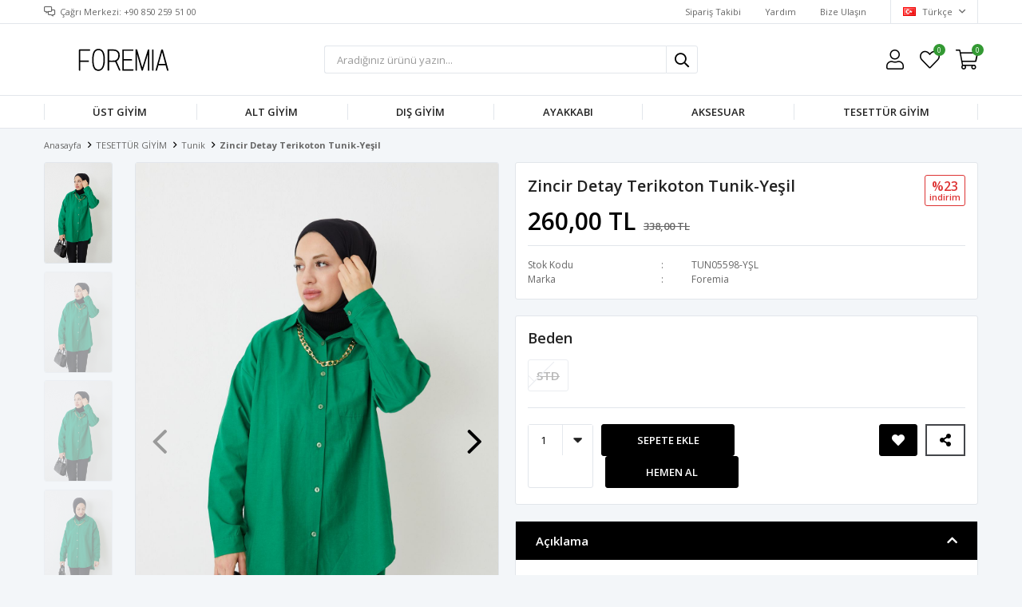

--- FILE ---
content_type: text/html; charset=utf-8
request_url: https://www.foremia.com/zincir-detay-terikoton-tunik-yesil-15911/
body_size: 24891
content:
<!DOCTYPE html>
<html lang="tr">
<head>
    <title>Zincir Detay Terikoton Tunik-Ye&#x15F;il</title>
    <meta http-equiv="Content-type" content="text/html;charset=UTF-8" />
    <meta name="description" content="Yeni sezon moda, giyim ve online al&#x131;&#x15F;veri&#x15F;i uygun fiyatlar ve kap&#x131;da &#xF6;deme se&#xE7;ene&#x11F;i ile Foremia&#x27;da ke&#x15F;fet! Binlerce indirimli &#xFC;r&#xFC;n kampanyal&#x131; fiyatlarla burada." />
    <meta name="keywords" content="" />
    <meta name="viewport" content="width=device-width, initial-scale=1, shrink-to-fit=no, user-scalable=no">
    <link rel="shortcut icon" href="/favicon.ico">

    <meta name="robots" content="index, follow">
    <meta property="og:type" content="product" />
<meta property="og:title" content="Zincir Detay Terikoton Tunik-Ye&#x15F;il" />
<meta property="og:description" content="" />
<meta property="og:image" content="https://www.foremia.com/i/l/006/0066812_zincir-detay-terikoton-tunik-yesil.jpeg" />
<meta property="og:image:url" content="https://www.foremia.com/i/l/006/0066812_zincir-detay-terikoton-tunik-yesil.jpeg" />
<meta property="og:url" content="https://www.foremia.com/zincir-detay-terikoton-tunik-yesil-15911/" />
<meta property="og:site_name" content="Foremia" />
<meta property="twitter:card" content="summary" />
<meta property="twitter:site" content="Foremia" />
<meta property="twitter:title" content="Zincir Detay Terikoton Tunik-Ye&#x15F;il" />
<meta property="twitter:description" content="" />
<meta property="twitter:image" content="https://www.foremia.com/i/l/006/0066812_zincir-detay-terikoton-tunik-yesil.jpeg" />
<meta property="twitter:url" content="https://www.foremia.com/zincir-detay-terikoton-tunik-yesil-15911/" />

    
    <link href="/Themes/Default/Content/css/global.min.css?v=24010101" rel="stylesheet" type="text/css" />
<link href="https://fonts.googleapis.com/css?family=Open+Sans:300,400,600,700&display=swap?v=24010101" rel="stylesheet" type="text/css" />
<link href="/Themes/Default/Content/css/pages/product-simple.min.css?v=24010101" rel="stylesheet" type="text/css" />
<link href="/Themes/Default/Content/css/components/header.min.css?v=24010101" rel="stylesheet" type="text/css" />
<link href="/Themes/Default/Content/css/components/mobile-menu.min.css?v=24010101" rel="stylesheet" type="text/css" />
<link href="/Themes/Default/Content/css/components/menu.min.css?v=24010101" rel="stylesheet" type="text/css" />

    
    <script src="/lib/jquery/jquery-3.6.0.min.js?v=24010101" type="text/javascript"></script>

    <script>
$(function(){$(".filter-box").each(function(){"Yıkama Talimatı"!=$(".title span",this).text()&&"Sezon"!=$(".title span",this).text()||$(this).hide()})});
</script>
<meta name="google-site-verification" content="AEar7HVa3zALf1mbwETRRtJChOuLqY_ugC59t99D5w8" />
<meta name="facebook-domain-verification" content="4cm04bprlwar5eoopcu0vhdxz5mivp" />

<!-- Google Tag Manager -->
<script>(function(w,d,s,l,i){w[l]=w[l]||[];w[l].push({'gtm.start':
new Date().getTime(),event:'gtm.js'});var f=d.getElementsByTagName(s)[0],
j=d.createElement(s),dl=l!='dataLayer'?'&l='+l:'';j.async=true;j.src=
'https://www.googletagmanager.com/gtm.js?id='+i+dl;f.parentNode.insertBefore(j,f);
})(window,document,'script','dataLayer','GTM-WJ5ZSBD');</script>
<!-- End Google Tag Manager -->
<style>
  #product-edit-button{
    border: 1px solid #E8E9EB;
    border-radius: 0;
    width: 100%;
    line-height: 50px;
    text-transform: uppercase;
    cursor: pointer;
    padding: 0;
    font-weight: 450;
    color: #000000;
    bottom: 75px;
    right: 10px;
    height: 50px;
    z-index: 1;
  }
  #product-edit-button:before{
    content: "\f044";
    font-family: "Faprika";
    font-weight: 500;
    font-size: initial;
    font-size: 16px;
    margin-right: 10px;
    line-height: 0;
  }
  .product-edit{
    width:100%;
    height:auto;
    background:#fff;
    margin-bottom:10px;
  }
</style>

<script>
$(function(){  
  if($(".userlink-admin").length > 0)
  {
    var buttonCode = "<div class='product-edit'><div class='product-edit-box1'><button type='button' id='product-edit-button' onclick='redirect()'>Ürünü Düzenle</button></div><div class='product-edit-box2'></div></div>"
    $(".overview-head").before(buttonCode);
    $('.attribute-item .attribute-input ul li').each(function () {
    var stockQuantity = $("input",this).attr("data-qty").replace(',0000', '');
    var attributeName = $("label",this).text();
    $("label",this).text(""+attributeName+"  ("+stockQuantity+" Adet)");
  	});
  } 
});

function redirect() {  
   window.location.href = "https://www.foremia.com/admin/product/edit/15911";  
}
  

</script>
<script>

$(function() {
  $('.product-details-page .product-details-container .overview .attributes .buttons').append('<div id="share-wrapper"> <input type="checkbox" name="share-checkbox" id="share-checkbox" class="d-none"/> <label id="share" for="share-checkbox"></label> <ul> <li><a id="share-facebook" href="https://www.facebook.com/sharer.php?u=URLTOSHARE" target="_blank"></a></li><li><a id="share-twitter" href="https://twitter.com/share?url=URLTOSHARE" target="_blank"></a></li><li><a id="share-pinterest" href="https://pinterest.com/pin/create/button/?url=URLTOSHARE" target="_blank"></a></li><li><a id="share-linkedin" href="https://www.linkedin.com/shareArticle?mini=true&url=URLTOSHARE" target="_blank"></a></li><li><a id="share-reddit" href="https://reddit.com/submit?url=URLTOSHARE" target="_blank"></a></li><li><a id="share-tumblr" href="https://www.tumblr.com/widgets/share/tool?canonicalUrl=URLTOSHARE" target="_blank"></a></li></ul></div>');

  var productLink = $('link[rel=canonical]').attr('href');
  $('#share-wrapper a').each(function () {
    var oldUrl = $(this).attr("href");
    var newUrl = oldUrl.replace("URLTOSHARE", productLink);
    $(this).attr("href", newUrl);
  });
});


</script>

<style>

#share-wrapper {
	display: inline-block;
	position: relative;
	z-index: 99;
	-moz-user-select: none;
	-webkit-user-select: none;
	-ms-user-select: none;
	user-select: none;
    height: 40px;
    line-height: 38px;
    text-transform: uppercase;
    cursor: pointer;
    transition: all .3s ease;
    background: #fff;
    border: 2px solid #44464a;
    margin-left: 10px;
  	text-align:center;
  	padding: 0 12px;
}

#share-wrapper .d-none {
	display: none;
}

#share-wrapper ul {
	position: absolute;
	top: 50px;
	width: 288px;
	left: -150%;
}

@media only screen and (max-width:1440px) {
	#share-wrapper ul {
		left: -480%!important;
		right: 0;
		margin: 0 auto;
	}
}


#share-wrapper ul li {
	width: 45px;
	display: inline-block;
	margin-bottom: 10px;
}

#share-wrapper li>a,
#share-wrapper label {
	color: #efefef;
	border-radius: 50%;
	text-decoration: none;
	width: 2.5rem;
	height: 2.5rem;
	font-size: .45;
	cursor: pointer;
  display: inline-block;
}

#share-wrapper li>a#share,
#share-wrapper label#share {
	position: relative;
	z-index: 14;
	color: #3a3e46;
	text-decoration: none;
	line-height: 28px;
	cursor: pointer;
	font-size: 14px;
	font-weight: 500;
  display: initial;
}

#share-wrapper li>a#share:before,
#share-wrapper label#share:before {
	content: "";
	color: #000;
	font-family: "Faprika";
	font-weight: 400;
	font-size: 16px;
	width: 22px;
	display: inline-block;
	text-align: center;
    font-weight: 600;
}

#share-wrapper li>a#share-facebook,
#share-wrapper label#share-facebook {
	background: #3b5998;
	font-size: 16px;
	line-height: 38px;
	text-align: center;
}

#share-wrapper li>a#share-facebook:before,
#share-wrapper label#share-facebook:before {
	content: "";
	font-family: FaprikaBrand;
	font-weight: 400;
}

#share-wrapper li>a#share-twitter,
#share-wrapper label#share-twitter {
	background: #00acee;
	font-size: 16px;
	line-height: 38px;
	text-align: center;
}

#share-wrapper li>a#share-twitter:before,
#share-wrapper label#share-twitter:before {
	content: "";
	font-family: FaprikaBrand;
	font-weight: 400;
}

#share-wrapper li>a#share-pinterest,
#share-wrapper label#share-pinterest {
	background: #e4405f;
	font-size: 16px;
	line-height: 38px;
	text-align: center;
}

#share-wrapper li>a#share-pinterest:before,
#share-wrapper label#share-pinterest:before {
	content: "";
	font-family: FaprikaBrand;
	font-weight: 400;
}

#share-wrapper li>a#share-linkedin,
#share-wrapper label#share-linkedin {
	background: #0077b5;
	font-size: 16px;
	line-height: 38px;
	text-align: center;
}

#share-wrapper li>a#share-linkedin:before,
#share-wrapper label#share-linkedin:before {
	content: "";
	font-family: FaprikaBrand;
	font-weight: 400;
}

#share-wrapper li>a#share-reddit,
#share-wrapper label#share-reddit {
	background: #ff4500;
	font-size: 16px;
	line-height: 38px;
	text-align: center;
}

#share-wrapper li>a#share-reddit:before,
#share-wrapper label#share-reddit:before {
	content: "";
	font-family: FaprikaBrand;
	font-weight: 400;
}

#share-wrapper li>a#share-google-bookmarks,
#share-wrapper label#share-google-bookmarks {
	background: #4285f4;
	font-size: 16px;
	line-height: 38px;
	text-align: center;
}

#share-wrapper li>a#share-google-bookmarks:before,
#share-wrapper label#share-google-bookmarks:before {
	content: "\";
	font-family: FaprikaBrand;
	font-weight: 400;
}

#share-wrapper li>a#share-mix,
#share-wrapper label#share-mix {
	background: #ff8226;
	font-size: 16px;
	line-height: 38px;
	text-align: center;
}

#share-wrapper li>a#share-mix:before,
#share-wrapper label#share-mix:before {
	content: "\";
	font-family: FaprikaBrand;
	font-weight: 400;
}

#share-wrapper li>a#share-pocket,
#share-wrapper label#share-pocket {
	background: #ee4056;
	font-size: 16px;
	line-height: 38px;
	text-align: center;
}

#share-wrapper li>a#share-pocket:before,
#share-wrapper label#share-pocket:before {
	content: "\";
	font-family: FaprikaBrand;
	font-weight: 400;
}

#share-wrapper li>a#share-digg,
#share-wrapper label#share-digg {
	background: #2a2a2a;
	font-size: 16px;
	line-height: 38px;
	text-align: center;
}

#share-wrapper li>a#share-digg:before,
#share-wrapper label#share-digg:before {
	content: "\";
	font-family: FaprikaBrand;
	font-weight: 400;
}

#share-wrapper li>a#share-blogger,
#share-wrapper label#share-blogger {
	background: #fda352;
	font-size: 16px;
	line-height: 38px;
	text-align: center;
}

#share-wrapper li>a#share-blogger:before,
#share-wrapper label#share-blogger:before {
	content: "";
	font-family: FaprikaBrand;
	font-weight: 400;
}

#share-wrapper li>a#share-tumblr,
#share-wrapper label#share-tumblr {
	background: #35465c;
	font-size: 16px;
	line-height: 38px;
	text-align: center;
}

#share-wrapper li>a#share-tumblr:before,
#share-wrapper label#share-tumblr:before {
	content: "";
	font-family: FaprikaBrand;
	font-weight: 400;
}

#share-wrapper li>a#share-flipboard,
#share-wrapper label#share-flipboard {
	background: #c00;
	font-size: 16px;
	line-height: 38px;
	text-align: center;
}

#share-wrapper li>a#share-flipboard:before,
#share-wrapper label#share-flipboard:before {
	content: "\";
	font-family: FaprikaBrand;
	font-weight: 400;
}

#share-wrapper li>a#share-hacker-news,
#share-wrapper label#share-hacker-news {
	background: #f60;
	font-size: 16px;
	line-height: 38px;
	text-align: center;
}

#share-wrapper li>a#share-hacker-news:before,
#share-wrapper label#share-hacker-news:before {
	content: "\";
	font-family: FaprikaBrand;
	font-weight: 400;
}

#share-wrapper li {
	transition: all 200ms ease;
}

#share-wrapper li:nth-child(1) {
	transition-delay: 16.66667ms;
	opacity: 0;
	transform: translateY(-30%);
	z-index: 13;
}

#share-wrapper li:nth-child(2) {
	transition-delay: 33.33333ms;
	opacity: 0;
	transform: translateY(-30%);
	z-index: 12;
}

#share-wrapper li:nth-child(3) {
	transition-delay: 50ms;
	opacity: 0;
	transform: translateY(-30%);
	z-index: 11;
}

#share-wrapper li:nth-child(4) {
	transition-delay: 66.66667ms;
	opacity: 0;
	transform: translateY(-30%);
	z-index: 10;
}

#share-wrapper li:nth-child(5) {
	transition-delay: 83.33333ms;
	opacity: 0;
	transform: translateY(-30%);
	z-index: 9;
}

#share-wrapper li:nth-child(6) {
	transition-delay: 100ms;
	opacity: 0;
	transform: translateY(-30%);
	z-index: 8;
}

#share-wrapper input:checked~label,
#share-wrapper input:checked~ul li {
	transform: scale(1) translateY(0);
	opacity: 1;
}

</style>
<link rel="preconnect" href="https://fonts.gstatic.com">
<link href="https://fonts.googleapis.com/css2?family=Roboto&display=swap" rel="stylesheet">
<style>
.variant-warning {
	font-family: 'Roboto', sans-serif;
	padding: 15px;
	font-weight: 800;
	color: #000;
	margin-bottom: 10px;
	width: 100%;
	font-size: 100%;
	border-radius: 0px;
	border: 1px solid #E8E9EB;
	text-transform: uppercase;
	text-align: center;
}

.variant-warning span:before {
	content: '\f06a';
	font-family: 'Faprika';
	margin-right: 5px;
	color: #d62828;
}
</style>

<script>
$(document).ready(function() {

    var btnOnclickValue = $('.add-to-cart button').attr('onclick');
    $('.add-to-cart button').attr('onclick', btnOnclickValue.replace('return false;', 'checkVariant()'));

    var code = '<div class="variant-warning"><span>Beden Seçiniz</span></div>';
    $('.attribute-item .radio-list').after(code);
    $(".variant-warning").hide();

    $(".add-to-cart-button").css("width", ($(".add-to-cart").width() - 10) / 2).after('<button type="button" id="buy" class="button add-to-cart-button" onclick="AjaxCart.addproducttocart_details(\'/sepete-ekle/urun/15911/\', \'#product-details-form\', this);buyNowRedirect();"><span>Hemen Al</span></button>');
    $("#buy").hide().css("width", ($(".add-to-cart").width() - 10) / 2).css("marginLeft", "5px");

    $(window).on('resize', function() {
        $("#buy,.add-to-cart-button").css("width", ($(".add-to-cart").width() - 10) / 2);
    });

    setTimeout(function() {
        $("#buy,.add-to-cart-button").show();
    }, 550);

});

function buyNowRedirect() {
    var checkVariantResult = checkVariant();
    if (checkVariantResult) {
        setTimeout(function() {
            window.location.href = '/alisveris-sepetim/';
        }, 550);
    }
}

function checkVariant() {
    var checkInput = 0;
    $(".attribute-item .radio-list input").each(function() {
        if ($(this).is(":not(':checked')")) {} else {
            checkInput++;
        }
    });
    if (checkInput != 0) {
        return true;
    } else {
        $(".variant-warning").slideDown("slow");
        setTimeout(function() {
            $(".variant-warning").slideUp("slow");
        }, 2000);
        return false;
    }
}
</script>





<style>
  .product-details-page .product-details-container .overview .same-products-item a { position: relative}
  .similar-product-color-text {
    display: block;
    position: absolute;
    right: 0;
    top: 0;
    left: 0;
    text-align: center;
    bottom: 0;
    background-color: #00000078;
    vertical-align: middle;
    padding-top: 63%;
    font-weight: 500;
    color: #fff;
    vertical-align: top;
    transition: opacity 0.3s;
    -webkit-transition: opacity 0.3s;
    font-size: 16px;
    opacity: 0;
  }
  .active-text{opacity: 1;}

</style>

<script>
  $(document).ready(function() {

    $('.same-products-item a').each(function() {
      var productTitle = $(this).attr("title");
      var productColor = productTitle.substr(productTitle.indexOf("-") + 1);
      var code = "<span class='similar-product-color-text'>" + productColor + "</span>";
      $(this).append(code);
    });


    $(".same-products-item a").hover(
      function() {
        $("span",this).addClass('active-text');
		var productColorInfo = $('.active-text',this).text();
        $('.same-products-title span').text("Renk : "+productColorInfo+"");
        

      },
      function() {
        $("span",this).removeClass("active-text");
        $('.same-products-title span').text("Renk");
      }
    );
  });
</script>
<!-- Global site tag (gtag.js) - Google Analytics -->
<script async src="https://www.googletagmanager.com/gtag/js?id=G-FCQ8XYX9X8"></script>
<script>
  window.dataLayer = window.dataLayer || [];
  function gtag(){dataLayer.push(arguments);}
  gtag('js', new Date());

  gtag('config', 'G-FCQ8XYX9X8');
</script>

<!-- Facebook Pixel Code -->
<script>
  !function(f,b,e,v,n,t,s)
  {if(f.fbq)return;n=f.fbq=function(){n.callMethod?
  n.callMethod.apply(n,arguments):n.queue.push(arguments)};
  if(!f._fbq)f._fbq=n;n.push=n;n.loaded=!0;n.version='2.0';
  n.queue=[];t=b.createElement(e);t.async=!0;
  t.src=v;s=b.getElementsByTagName(e)[0];
  s.parentNode.insertBefore(t,s)}(window, document,'script',
  'https://connect.facebook.net/en_US/fbevents.js');
  fbq('init', '2463692073777156');
  fbq('track', 'PageView');
  fbq('track', 'ViewContent', {
                content_name: 'Zincir Detay Terikoton Tunik-Yeşil',
                content_category: 'TESETTÜR GİYİM - Tunik',
                content_ids: ['15911'],
                content_type: 'product',
                value: 260.00,
                currency: 'TRY'
            }, {eventID: '2026011813_dd67b50f-98b2-475d-aaeb-d4b8082583dc_ViewContent_15911'});
</script>
<!-- End Facebook Pixel Code -->


    <link rel="canonical" href="https://www.foremia.com/zincir-detay-terikoton-tunik-yesil-15911/" />

    

</head>
<body>
    <input name="__RequestVerificationToken" type="hidden" value="CfDJ8HyGORe8kK9Oiz-y8i10z-AvXrg--MuRn_3nmn1jqnGhPsvJBNWXlp2v0GlV-IIyYGdIXCJJQ3Wmk7xKnKMqohMaNAkBCUvX8v5TekLqiyz1XGiF6_M3NnXXBqgZpKCzWpA2BCl0LMwYNAlJjq5NtQA" />
    

<div class="header">
    <div class="header-top">
        <div class="header-top-container">
            <span class="info">Çağrı Merkezi: +90 850 259 51 00</span>
            <div class="header-top-links">
                <a href="/siparis-takibi/">Sipariş Takibi</a>
                <a href="/yardim/">Yardım</a>
                <a href="/bize-ulasin/">Bize Ulaşın</a>
                <div class="languageSelector dropdown-wrapper">
                    <span class="dropdown-toggle">
                        <img alt="T&#xFC;rk&#xE7;e" src="/i/f/tr.png">
                        T&#xFC;rk&#xE7;e
                    </span>
                    <ul class="dropdown-menu">
                        
<div class="language-list">
    <ul>
    </ul>
</div>

                        
<div class="country-selector">
    <span>Teslimat Ülkesi :</span>
        <select id="countryid" name="countryid" onchange="change_country(this.value);"><option selected="selected" value="https://www.foremia.com/ulke-degistir/79/?returnurl=%2Fzincir-detay-terikoton-tunik-yesil-15911%2F">T&#xFC;rkiye</option>
</select>
</div>


                    </ul>
                </div>
            </div>
        </div>
    </div>
    <div class="header-main">
        <div class="header-main-container">
            <div class="header-mobile-menu dropdown-wrapper">
                <span class="mobile-menu-open dropdown-toggle"></span>
                <div class="mobile-menu dropdown-menu">
    <div class="mobile-menu-header">
        <span id="headerData" data-menu="main-menu">Tüm Kategoriler</span>
        <span class="dropdown-close"></span>
    </div>
    <ul>
        

<li data-menu="4">

        <span>
            &#xDC;st Giyim
        </span>
        <ul>


<li data-menu="12">

        <a href="/kadin-gomlek/" title="G&#xF6;mlek">
            G&#xF6;mlek
        </a>
</li>



<li data-menu="14">

        <a href="/kadin-elbise/" title="Elbise">
            Elbise
        </a>
</li>



<li data-menu="15">

        <a href="/kadin-tulum/" title="Tulum">
            Tulum
        </a>
</li>



<li data-menu="13">

        <a href="/kadin-bluz/" title="Bluz">
            Bluz
        </a>
</li>



<li data-menu="16">

        <a href="/kadin-tisort/" title="T-Shirt">
            T-Shirt
        </a>
</li>



<li data-menu="10">

        <a href="/kadin-ceket/" title="Ceket">
            Ceket
        </a>
</li>



<li data-menu="5">

        <a href="/kadin-takim/" title="Tak&#x131;m">
            Tak&#x131;m
        </a>
</li>



<li data-menu="11">

        <a href="/sweatshirt/" title="Sweatshirt">
            Sweatshirt
        </a>
</li>



<li data-menu="18">

        <a href="/kadin-hirka/" title="H&#x131;rka">
            H&#x131;rka
        </a>
</li>



<li data-menu="9">

        <a href="/kadin-kazak/" title="Kazak">
            Kazak
        </a>
</li>

            <li>
                <a href="/ust-giyim/" title="&#xDC;st Giyim">
                    Tümünü İncele
                </a>
            </li>
        </ul>
</li>



<li data-menu="6">

        <span>
            Alt Giyim
        </span>
        <ul>


<li data-menu="21">

        <a href="/kadin-etek/" title="Etek">
            Etek
        </a>
</li>



<li data-menu="23">

        <a href="/kadin-jean-pantolon/" title="Jean Pantolon">
            Jean Pantolon
        </a>
</li>



<li data-menu="24">

        <a href="/kadin-esofman/" title="E&#x15F;ofman">
            E&#x15F;ofman
        </a>
</li>



<li data-menu="25">

        <a href="/kadin-tayt/" title="Tayt">
            Tayt
        </a>
</li>



<li data-menu="47">

        <a href="/pantolon/" title="Pantolon">
            Pantolon
        </a>
</li>



<li data-menu="59">

        <a href="/kadin-sort/" title="&#x15E;ort">
            &#x15E;ort
        </a>
</li>

            <li>
                <a href="/alt-giyim/" title="Alt Giyim">
                    Tümünü İncele
                </a>
            </li>
        </ul>
</li>



<li data-menu="26">

        <span>
            D&#x131;&#x15F; Giyim
        </span>
        <ul>


<li data-menu="27">

        <a href="/kadin-kaban/" title="Kaban">
            Kaban
        </a>
</li>



<li data-menu="28">

        <a href="/kadin-mont/" title="Mont">
            Mont
        </a>
</li>



<li data-menu="29">

        <a href="/kadin-trenckot-modelleri/" title="Tren&#xE7;kot ">
            Tren&#xE7;kot 
        </a>
</li>



<li data-menu="60">

        <a href="/yelek/" title="Yelek">
            Yelek
        </a>
</li>

            <li>
                <a href="/dis-giyim/" title="D&#x131;&#x15F; Giyim">
                    Tümünü İncele
                </a>
            </li>
        </ul>
</li>



<li data-menu="31">

        <span>
            Ayakkab&#x131;
        </span>
        <ul>


<li data-menu="61">

        <a href="/sandalet-loafer-ayakkabi/" title="Sandalet / Loafer Ayakkab&#x131;">
            Sandalet / Loafer Ayakkab&#x131;
        </a>
</li>



<li data-menu="33">

        <a href="/kadin-spor-ayakkabi/" title="Spor Ayakkab&#x131;">
            Spor Ayakkab&#x131;
        </a>
</li>



<li data-menu="34">

        <a href="/kadin-topuklu-ayakkabi/" title="Topuklu Ayakkab&#x131;">
            Topuklu Ayakkab&#x131;
        </a>
</li>



<li data-menu="32">

        <a href="/kadin-bot-cizme/" title="Bot &amp; &#xC7;izme">
            Bot &amp; &#xC7;izme
        </a>
</li>

            <li>
                <a href="/kadin-ayakkabi/" title="Ayakkab&#x131;">
                    Tümünü İncele
                </a>
            </li>
        </ul>
</li>



<li data-menu="35">

        <span>
            Aksesuar
        </span>
        <ul>


<li data-menu="38">

        <a href="/kadin-bere-sapka-modelleri/" title="Bere / &#x15E;apka">
            Bere / &#x15E;apka
        </a>
</li>

            <li>
                <a href="/kadin-aksesuar/" title="Aksesuar">
                    Tümünü İncele
                </a>
            </li>
        </ul>
</li>



<li data-menu="44">

        <span>
            TESETT&#xDC;R G&#x130;Y&#x130;M
        </span>
        <ul>


<li data-menu="20">

        <a href="/kadin-tunik/" title="Tunik &amp; G&#xF6;mlek">
            Tunik &amp; G&#xF6;mlek
        </a>
</li>



<li data-menu="22">

        <a href="/kadin-pantolon/" title="Pantolon">
            Pantolon
        </a>
</li>



<li data-menu="45">

        <a href="/takim/" title=" Tak&#x131;m">
             Tak&#x131;m
        </a>
</li>



<li data-menu="46">

        <a href="/etek/" title="Etek">
            Etek
        </a>
</li>



<li data-menu="48">

        <a href="/elbise/" title=" Elbise">
             Elbise
        </a>
</li>



<li data-menu="49">

        <a href="/sweatshirt-2/" title="Sweatshirt">
            Sweatshirt
        </a>
</li>



<li data-menu="50">

        <a href="/hirka-2/" title="H&#x131;rka">
            H&#x131;rka
        </a>
</li>



<li data-menu="51">

        <a href="/ceket/" title="Ceket">
            Ceket
        </a>
</li>



<li data-menu="52">

        <a href="/tulum/" title="Tulum">
            Tulum
        </a>
</li>



<li data-menu="53">

        <a href="/tesettur-disgiyim/" title="Mont / Kaban">
            Mont / Kaban
        </a>
</li>



<li data-menu="54">

        <a href="/esofman-alti/" title="E&#x15F;ofman Alt&#x131;">
            E&#x15F;ofman Alt&#x131;
        </a>
</li>



<li data-menu="55">

        <a href="/trenckot/" title="Tren&#xE7;kot">
            Tren&#xE7;kot
        </a>
</li>



<li data-menu="57">

        <a href="/iclik/" title="&#x130;&#xE7;lik">
            &#x130;&#xE7;lik
        </a>
</li>



<li data-menu="58">

        <a href="/sal/" title="&#x15E;al">
            &#x15E;al
        </a>
</li>



<li data-menu="62">

        <a href="/kazak-triko/" title=" Kazak / Triko">
             Kazak / Triko
        </a>
</li>



<li data-menu="19">

        <a href="/kadin-yelek/" title="Yelek">
            Yelek
        </a>
</li>

            <li>
                <a href="/tesettur-giyim/" title="TESETT&#xDC;R G&#x130;Y&#x130;M">
                    Tümünü İncele
                </a>
            </li>
        </ul>
</li>

    </ul>
</div>


            </div>
            <div class="header-logo">
                <a href="/">
    <img title="Foremia" alt="Foremia" src="/logo.svg" style="max-width: 200px; max-height: 40px;">
</a>
            </div>
            <div class="header-search">
                
<form method="get" class="small-search-box-form-813521697" action="/arama/">
    <input class="input"
           onkeyup="SearchKeyup(this, event)"
           onkeydown="SearchKeyDown(this, event)"
           autocomplete="off"
           name="q"
           type="text"
           placeholder="Aradığınız ürünü yazın...">

    <button class="button-search" type="submit"></button>

    <div class="search-results"></div>

        
</form>



            </div>
            <div class="header-links">
                <div class="button-search dropdown-wrapper">
                    <span class="dropdown-toggle">
                    </span>
                    <div class="dropdown-menu">
                        <div class="dropdown-header">
                            <span class="title">Arama</span>
                            <span class="dropdown-close"></span>
                        </div>
                        
<form method="get" class="small-search-box-form-1391380828" action="/arama/">
    <input class="input"
           onkeyup="SearchKeyup(this, event)"
           onkeydown="SearchKeyDown(this, event)"
           autocomplete="off"
           name="q"
           type="text"
           placeholder="Aradığınız ürünü yazın...">

    <button class="button-search" type="submit"></button>

    <div class="search-results"></div>

        
</form>



                    </div>
                </div>
                

                <div class="button-user dropdown-wrapper">
                    <span class="dropdown-toggle">
                        Hesabım
                        <span class="qty-bubble selected-lang">tr</span>
                    </span>
                    <div class="user-nav dropdown-menu">
                        <div class="dropdown-header">
    <span class="title">Hesabım</span>
    <span class="dropdown-close"></span>
</div>
<div class="dropdown-menu-contents">

        <a class="userlink-login" href="/kullanici-giris/">
            Giriş Yap
        </a>
        <a class="userlink-register" href="/kullanici-kayit/">
            Üye Ol
        </a>
        <a class="userlink-wishlist" href="/favorilerim/">
            Favorilerim
        </a>
        <a class="userlink-ordertracking" href="/siparis-takibi/">
            Sipariş Takibi
        </a>
    </div>
                        <div class="nav-bottom">
                            
<div class="language-list">
    <ul>
    </ul>
</div>

                            
<div class="country-selector">
    <span>Teslimat Ülkesi :</span>
        <select id="countryid" name="countryid" onchange="change_country(this.value);"><option selected="selected" value="https://www.foremia.com/ulke-degistir/79/?returnurl=%2Fzincir-detay-terikoton-tunik-yesil-15911%2F">T&#xFC;rkiye</option>
</select>
</div>


                        </div>
                    </div>
                </div>
                
<div class="button-wishlist">
    <a href="/favorilerim/">
        Favorilerim
        <span class="qty-bubble qty-wishlist">0</span>
    </a>
</div>

<div class="button-cart dropdown-wrapper">
    <span class="dropdown-toggle">
        Alışveriş Sepetim
        <span class="qty-bubble qty-cart">0</span>
    </span>
    <div class="flyout-cart-wrapper dropdown-menu">
    </div>
</div>

<script>
    $(document).ready(function () {
        $('.button-cart.dropdown-wrapper').click(function () {
            if ($('.flyout-cart-wrapper.dropdown-menu').html().trim().length == 0) {
                $(".flyout-cart-wrapper").html('Lütfen Bekleyin...');
                var postData = {};
                addAntiForgeryToken(postData);
                $.ajax({
                      cache: false,
                      type: "POST",
                      data: postData,
                      url: '/sepet-getir/',
                      success: function (result) { $(".flyout-cart-wrapper").html(result); }
                });
            }
        });
    });
</script>
            </div>

        </div>
    </div>
    <div class="header-menu">
        <div class="header-menu-container">
            
<ul>
    
<li class="one-level  has-sub">
    <a href="/ust-giyim/" target="_self" style="font-weight: normal; font-style: normal;">
        &#xDC;st Giyim
    </a>
            <ul>

<li class="one-level  ">
    <a href="/kadin-gomlek/" target="_self" style="font-weight: normal; font-style: normal;">
        G&#xF6;mlek
    </a>
</li>


<li class="one-level  ">
    <a href="/kadin-elbise/" target="_self" style="font-weight: normal; font-style: normal;">
        Elbise
    </a>
</li>


<li class="one-level  ">
    <a href="/kadin-tulum/" target="_self" style="font-weight: normal; font-style: normal;">
        Tulum
    </a>
</li>


<li class="one-level  ">
    <a href="/kadin-bluz/" target="_self" style="font-weight: normal; font-style: normal;">
        Bluz
    </a>
</li>


<li class="one-level  ">
    <a href="/kadin-tisort/" target="_self" style="font-weight: normal; font-style: normal;">
        T-Shirt
    </a>
</li>


<li class="one-level  ">
    <a href="/kadin-ceket/" target="_self" style="font-weight: normal; font-style: normal;">
        Ceket
    </a>
</li>


<li class="one-level  ">
    <a href="/kadin-takim/" target="_self" style="font-weight: normal; font-style: normal;">
        Tak&#x131;m
    </a>
</li>


<li class="one-level  ">
    <a href="/sweatshirt/" target="_self" style="font-weight: normal; font-style: normal;">
        Sweatshirt
    </a>
</li>


<li class="one-level  ">
    <a href="/kadin-hirka/" target="_self" style="font-weight: normal; font-style: normal;">
        H&#x131;rka
    </a>
</li>


<li class="one-level  ">
    <a href="/kadin-kazak/" target="_self" style="font-weight: normal; font-style: normal;">
        Kazak
    </a>
</li>

            </ul>
</li>


<li class="one-level  has-sub">
    <a href="/alt-giyim/" target="_self" style="font-weight: normal; font-style: normal;">
        Alt Giyim
    </a>
            <ul>

<li class="one-level  ">
    <a href="/kadin-etek/" target="_self" style="font-weight: normal; font-style: normal;">
        Etek
    </a>
</li>


<li class="one-level  ">
    <a href="/kadin-jean-pantolon/" target="_self" style="font-weight: normal; font-style: normal;">
        Jean Pantolon
    </a>
</li>


<li class="one-level  ">
    <a href="/kadin-esofman/" target="_self" style="font-weight: normal; font-style: normal;">
        E&#x15F;ofman
    </a>
</li>


<li class="one-level  ">
    <a href="/kadin-tayt/" target="_self" style="font-weight: normal; font-style: normal;">
        Tayt
    </a>
</li>


<li class="one-level  ">
    <a href="/pantolon/" target="_self" style="font-weight: normal; font-style: normal;">
        Pantolon
    </a>
</li>


<li class="one-level  ">
    <a href="/kadin-sort/" target="_self" style="font-weight: normal; font-style: normal;">
        &#x15E;ort
    </a>
</li>

            </ul>
</li>


<li class="one-level  has-sub">
    <a href="/dis-giyim/" target="_self" style="font-weight: normal; font-style: normal;">
        D&#x131;&#x15F; Giyim
    </a>
            <ul>

<li class="one-level  ">
    <a href="/kadin-kaban/" target="_self" style="font-weight: normal; font-style: normal;">
        Kaban
    </a>
</li>


<li class="one-level  ">
    <a href="/kadin-mont/" target="_self" style="font-weight: normal; font-style: normal;">
        Mont
    </a>
</li>


<li class="one-level  ">
    <a href="/kadin-trenckot-modelleri/" target="_self" style="font-weight: normal; font-style: normal;">
        Tren&#xE7;kot 
    </a>
</li>


<li class="one-level  ">
    <a href="/yelek/" target="_self" style="font-weight: normal; font-style: normal;">
        Yelek
    </a>
</li>

            </ul>
</li>


<li class="one-level  has-sub">
    <a href="/kadin-ayakkabi/" target="_self" style="font-weight: normal; font-style: normal;">
        Ayakkab&#x131;
    </a>
            <ul>

<li class="one-level  ">
    <a href="/sandalet-loafer-ayakkabi/" target="_self" style="font-weight: normal; font-style: normal;">
        Sandalet / Loafer Ayakkab&#x131;
    </a>
</li>


<li class="one-level  ">
    <a href="/kadin-spor-ayakkabi/" target="_self" style="font-weight: normal; font-style: normal;">
        Spor Ayakkab&#x131;
    </a>
</li>


<li class="one-level  ">
    <a href="/kadin-topuklu-ayakkabi/" target="_self" style="font-weight: normal; font-style: normal;">
        Topuklu Ayakkab&#x131;
    </a>
</li>


<li class="one-level  ">
    <a href="/kadin-bot-cizme/" target="_self" style="font-weight: normal; font-style: normal;">
        Bot &amp; &#xC7;izme
    </a>
</li>

            </ul>
</li>


<li class="one-level  has-sub">
    <a href="/kadin-aksesuar/" target="_self" style="font-weight: normal; font-style: normal;">
        Aksesuar
    </a>
            <ul>

<li class="one-level  ">
    <a href="/kadin-bere-sapka-modelleri/" target="_self" style="font-weight: normal; font-style: normal;">
        Bere / &#x15E;apka
    </a>
</li>

            </ul>
</li>


<li class="one-level  has-sub">
    <a href="/tesettur-giyim/" target="_self" style="font-weight: normal; font-style: normal;">
        TESETT&#xDC;R G&#x130;Y&#x130;M
    </a>
            <ul>

<li class="one-level  ">
    <a href="/kadin-tunik/" target="_self" style="font-weight: normal; font-style: normal;">
        Tunik &amp; G&#xF6;mlek
    </a>
</li>


<li class="one-level  ">
    <a href="/kadin-pantolon/" target="_self" style="font-weight: normal; font-style: normal;">
        Pantolon
    </a>
</li>


<li class="one-level  ">
    <a href="/takim/" target="_self" style="font-weight: normal; font-style: normal;">
         Tak&#x131;m
    </a>
</li>


<li class="one-level  ">
    <a href="/etek/" target="_self" style="font-weight: normal; font-style: normal;">
        Etek
    </a>
</li>


<li class="one-level  ">
    <a href="/elbise/" target="_self" style="font-weight: normal; font-style: normal;">
         Elbise
    </a>
</li>


<li class="one-level  ">
    <a href="/sweatshirt-2/" target="_self" style="font-weight: normal; font-style: normal;">
        Sweatshirt
    </a>
</li>


<li class="one-level  ">
    <a href="/hirka-2/" target="_self" style="font-weight: normal; font-style: normal;">
        H&#x131;rka
    </a>
</li>


<li class="one-level  ">
    <a href="/ceket/" target="_self" style="font-weight: normal; font-style: normal;">
        Ceket
    </a>
</li>


<li class="one-level  ">
    <a href="/tulum/" target="_self" style="font-weight: normal; font-style: normal;">
        Tulum
    </a>
</li>


<li class="one-level  ">
    <a href="/tesettur-disgiyim/" target="_self" style="font-weight: normal; font-style: normal;">
        Mont / Kaban
    </a>
</li>


<li class="one-level  ">
    <a href="/esofman-alti/" target="_self" style="font-weight: normal; font-style: normal;">
        E&#x15F;ofman Alt&#x131;
    </a>
</li>


<li class="one-level  ">
    <a href="/trenckot/" target="_self" style="font-weight: normal; font-style: normal;">
        Tren&#xE7;kot
    </a>
</li>


<li class="one-level  ">
    <a href="/iclik/" target="_self" style="font-weight: normal; font-style: normal;">
        &#x130;&#xE7;lik
    </a>
</li>


<li class="one-level  ">
    <a href="/sal/" target="_self" style="font-weight: normal; font-style: normal;">
        &#x15E;al
    </a>
</li>


<li class="one-level  ">
    <a href="/kazak-triko/" target="_self" style="font-weight: normal; font-style: normal;">
         Kazak / Triko
    </a>
</li>


<li class="one-level  ">
    <a href="/kadin-yelek/" target="_self" style="font-weight: normal; font-style: normal;">
        Yelek
    </a>
</li>

            </ul>
</li>

</ul>



        </div>
    </div>
</div>





<div class="product-details-page">
    <form method="post" id="product-details-form" action="/zincir-detay-terikoton-tunik-yesil-15911/">
        <div class="breadcrumb-container">
    <div class="breadcrumb">
        <ul itemscope itemtype="http://schema.org/BreadcrumbList">
            <li>
                <span>
                    <a href="/">
                        <span>Anasayfa</span>
                    </a>
                </span>
                <span class="delimiter">></span>
            </li>
                            <li itemprop="itemListElement" itemscope itemtype="http://schema.org/ListItem">
                    <a href="/tesettur-giyim/" itemprop="item">
                        <span itemprop="name">TESETT&#xDC;R G&#x130;Y&#x130;M</span>
                    </a>
                    <span class="delimiter">></span>
                    <meta itemprop="position" content="1" />
                </li>
                <li itemprop="itemListElement" itemscope itemtype="http://schema.org/ListItem">
                    <a href="/kadin-tunik/" itemprop="item">
                        <span itemprop="name">Tunik</span>
                    </a>
                    <span class="delimiter">></span>
                    <meta itemprop="position" content="2" />
                </li>

            <li itemprop="itemListElement" itemscope itemtype="http://schema.org/ListItem">
                <strong class="current-item" itemprop="name">Zincir Detay Terikoton Tunik-Ye&#x15F;il</strong>
                <span itemprop="item" itemscope itemtype="http://schema.org/Thing"
                      id="/zincir-detay-terikoton-tunik-yesil-15911/">
                </span>
                <meta itemprop="position" content="3" />
            </li>
        </ul>
    </div>
</div>
        <div class="product-details-container" itemscope itemtype="http://schema.org/Product" data-productid="15911">
            <div class="gallery gallery-fixed">
    <div class="product-slider product-slider-inner left">
            <div class="swiper-master gallery-thumbs">
                <div class="swiper-wrapper">
                                            <div class="swiper-slide"><img itemprop="image" src="https://www.foremia.com/i/l/006/0066812_zincir-detay-terikoton-tunik-yesil.jpeg" alt="Zincir Detay Terikoton Tunik-Ye&#x15F;il" title="Zincir Detay Terikoton Tunik-Ye&#x15F;il" /></div>
                        <div class="swiper-slide"><img itemprop="image" src="https://www.foremia.com/i/l/006/0066841_zincir-detay-terikoton-tunik-yesil.jpeg" alt="Zincir Detay Terikoton Tunik-Ye&#x15F;il" title="Zincir Detay Terikoton Tunik-Ye&#x15F;il" /></div>
                        <div class="swiper-slide"><img itemprop="image" src="https://www.foremia.com/i/l/006/0068848_zincir-detay-terikoton-tunik-yesil.jpeg" alt="Zincir Detay Terikoton Tunik-Ye&#x15F;il" title="Zincir Detay Terikoton Tunik-Ye&#x15F;il" /></div>
                        <div class="swiper-slide"><img itemprop="image" src="https://www.foremia.com/i/l/006/0066781_zincir-detay-terikoton-tunik-yesil.jpeg" alt="Zincir Detay Terikoton Tunik-Ye&#x15F;il" title="Zincir Detay Terikoton Tunik-Ye&#x15F;il" /></div>
                        <div class="swiper-slide"><img itemprop="image" src="https://www.foremia.com/i/l/006/0066843_zincir-detay-terikoton-tunik-yesil.jpeg" alt="Zincir Detay Terikoton Tunik-Ye&#x15F;il" title="Zincir Detay Terikoton Tunik-Ye&#x15F;il" /></div>
                        <div class="swiper-slide"><img itemprop="image" src="https://www.foremia.com/i/l/006/0068647_zincir-detay-terikoton-tunik-yesil.jpeg" alt="Zincir Detay Terikoton Tunik-Ye&#x15F;il" title="Zincir Detay Terikoton Tunik-Ye&#x15F;il" /></div>
                </div>
                    <div class="swiper-button-next"></div>
                    <div class="swiper-button-prev"></div>
            </div>
            <div class="swiper-master gallery-top">
                

                <div class="swiper-wrapper">
                                            <div class="swiper-slide">
                            <a data-fancybox="gallery" href="https://www.foremia.com/i/l/006/0066812_zincir-detay-terikoton-tunik-yesil.jpeg"> <img src="https://www.foremia.com/i/l/006/0066812_zincir-detay-terikoton-tunik-yesil.jpeg" alt="Zincir Detay Terikoton Tunik-Ye&#x15F;il" title="Zincir Detay Terikoton Tunik-Ye&#x15F;il" /></a>
                        </div>
                        <div class="swiper-slide">
                            <a data-fancybox="gallery" href="https://www.foremia.com/i/l/006/0066841_zincir-detay-terikoton-tunik-yesil.jpeg"> <img src="https://www.foremia.com/i/l/006/0066841_zincir-detay-terikoton-tunik-yesil.jpeg" alt="Zincir Detay Terikoton Tunik-Ye&#x15F;il" title="Zincir Detay Terikoton Tunik-Ye&#x15F;il" /></a>
                        </div>
                        <div class="swiper-slide">
                            <a data-fancybox="gallery" href="https://www.foremia.com/i/l/006/0068848_zincir-detay-terikoton-tunik-yesil.jpeg"> <img src="https://www.foremia.com/i/l/006/0068848_zincir-detay-terikoton-tunik-yesil.jpeg" alt="Zincir Detay Terikoton Tunik-Ye&#x15F;il" title="Zincir Detay Terikoton Tunik-Ye&#x15F;il" /></a>
                        </div>
                        <div class="swiper-slide">
                            <a data-fancybox="gallery" href="https://www.foremia.com/i/l/006/0066781_zincir-detay-terikoton-tunik-yesil.jpeg"> <img src="https://www.foremia.com/i/l/006/0066781_zincir-detay-terikoton-tunik-yesil.jpeg" alt="Zincir Detay Terikoton Tunik-Ye&#x15F;il" title="Zincir Detay Terikoton Tunik-Ye&#x15F;il" /></a>
                        </div>
                        <div class="swiper-slide">
                            <a data-fancybox="gallery" href="https://www.foremia.com/i/l/006/0066843_zincir-detay-terikoton-tunik-yesil.jpeg"> <img src="https://www.foremia.com/i/l/006/0066843_zincir-detay-terikoton-tunik-yesil.jpeg" alt="Zincir Detay Terikoton Tunik-Ye&#x15F;il" title="Zincir Detay Terikoton Tunik-Ye&#x15F;il" /></a>
                        </div>
                        <div class="swiper-slide">
                            <a data-fancybox="gallery" href="https://www.foremia.com/i/l/006/0068647_zincir-detay-terikoton-tunik-yesil.jpeg"> <img src="https://www.foremia.com/i/l/006/0068647_zincir-detay-terikoton-tunik-yesil.jpeg" alt="Zincir Detay Terikoton Tunik-Ye&#x15F;il" title="Zincir Detay Terikoton Tunik-Ye&#x15F;il" /></a>
                        </div>
                </div>
                    <div class="swiper-button-next swiper-button-white"></div>
                    <div class="swiper-button-prev swiper-button-white"></div>
            </div>
    </div>
</div>

            <div class="overview">
                <div class="overview-head">
                    <div class="product-name">
                        <h1 itemprop="name">Zincir Detay Terikoton Tunik-Ye&#x15F;il</h1>
                    </div>
                    <div class="prices">

<div class="product-price" itemprop="offers" itemscope itemtype="http://schema.org/Offer">
        <div class="product-price">
            <span itemprop="price" content="260.00" class="price-value-15911">
                260,00 TL
            </span>
        </div>
            <div class="product-old-price">
                <span>338,00 TL</span>
                    <div class="discount-label">
        <span class="discount-percentage">%23</span>
        <span> İNDİRİM</span>
    </div>

            </div>

        <meta itemprop="priceCurrency" content="TRY" />
</div>
                        
                    </div>
                    <div class="details">
                        
    <div class="sku" >
        <span class="label">Stok Kodu</span>
        <span class="value" itemprop="sku" id="sku-15911">TUN05598-Y&#x15E;L</span>
    </div>
    <div class="gtin" style="display:none">
        <span class="label">Barkod</span>
        <span class="value" itemprop="gtin13" id="gtin-15911"></span>
    </div>

                            <div class="manufacturers">
        <span class="label">Marka</span>
        <span class="value">
                <a href="/foremia/">Foremia</a>
        </span>
    </div>

                        

    <link itemprop="availability" href="https://schema.org/OutOfStock" />

                        
<div class="delivery-date" style="display:none;">
    <span class="label">Tahmini Kargo Süresi</span>
    <span class="value" id="delivery-date-value-15911"></span>
</div>


                        

                    </div>
                </div>
                


                
                <div class="attributes">


        <div class="attribute-item">

            <div class="attribute-label" id="product_attribute_label_16137">
                <label class="text-prompt">
                    Beden
                </label>
                    <span class="required"></span>
                            </div>
            <div class="attribute-input" id="product_attribute_input_16137">
                            <ul class="radio-list">
                                                                    <li>
                                        <input id="product_attribute_16137_40827" type="radio" name="product_attribute_16137" data-qty="0,0000" data-prc="" value="40827" data-oos="True" data-combinationId="40825"
                                                disabled=True />
                                        <label for="product_attribute_16137_40827" class="attribute-value-out-of-stock">STD</label>
                                    </li>
                            </ul>
            </div>
        </div>
    

                    

                    <div class="buttons">
                            <div class="quantity-box">
        <div class="select">
            <select data-val="true" data-val-number="The field Products.Qty must be a number." data-val-required="The Products.Qty field is required." id="addtocart_15911_EnteredQuantity" name="addtocart_15911.EnteredQuantity">
                                    <option value="1">1</option>
                    <option value="2">2</option>
                    <option value="3">3</option>
                    <option value="4">4</option>
                    <option value="5">5</option>
                    <option value="6">6</option>
                    <option value="7">7</option>
                    <option value="8">8</option>
                    <option value="9">9</option>
                    <option value="10">10</option>
                    <option value="11">11</option>
                    <option value="12">12</option>
                    <option value="13">13</option>
                    <option value="14">14</option>
                    <option value="15">15</option>
                    <option value="16">16</option>
                    <option value="17">17</option>
                    <option value="18">18</option>
                    <option value="19">19</option>
                    <option value="20">20</option>
                    <option value="21">21</option>
                    <option value="22">22</option>
                    <option value="23">23</option>
                    <option value="24">24</option>
                    <option value="25">25</option>
                    <option value="26">26</option>
                    <option value="27">27</option>
                    <option value="28">28</option>
                    <option value="29">29</option>
                    <option value="30">30</option>
                    <option value="31">31</option>
                    <option value="32">32</option>
                    <option value="33">33</option>
                    <option value="34">34</option>
                    <option value="35">35</option>
                    <option value="36">36</option>
                    <option value="37">37</option>
                    <option value="38">38</option>
                    <option value="39">39</option>
                    <option value="40">40</option>
                    <option value="41">41</option>
                    <option value="42">42</option>
                    <option value="43">43</option>
                    <option value="44">44</option>
                    <option value="45">45</option>
                    <option value="46">46</option>
                    <option value="47">47</option>
                    <option value="48">48</option>
                    <option value="49">49</option>
                    <option value="50">50</option>
                    <option value="51">51</option>
                    <option value="52">52</option>
                    <option value="53">53</option>
                    <option value="54">54</option>
                    <option value="55">55</option>
                    <option value="56">56</option>
                    <option value="57">57</option>
                    <option value="58">58</option>
                    <option value="59">59</option>
                    <option value="60">60</option>
                    <option value="61">61</option>
                    <option value="62">62</option>
                    <option value="63">63</option>
                    <option value="64">64</option>
                    <option value="65">65</option>
                    <option value="66">66</option>
                    <option value="67">67</option>
                    <option value="68">68</option>
                    <option value="69">69</option>
                    <option value="70">70</option>
                    <option value="71">71</option>
                    <option value="72">72</option>
                    <option value="73">73</option>
                    <option value="74">74</option>
                    <option value="75">75</option>
                    <option value="76">76</option>
                    <option value="77">77</option>
                    <option value="78">78</option>
                    <option value="79">79</option>
                    <option value="80">80</option>
                    <option value="81">81</option>
                    <option value="82">82</option>
                    <option value="83">83</option>
                    <option value="84">84</option>
                    <option value="85">85</option>
                    <option value="86">86</option>
                    <option value="87">87</option>
                    <option value="88">88</option>
                    <option value="89">89</option>
                    <option value="90">90</option>
                    <option value="91">91</option>
                    <option value="92">92</option>
                    <option value="93">93</option>
                    <option value="94">94</option>
                    <option value="95">95</option>
                    <option value="96">96</option>
                    <option value="97">97</option>
                    <option value="98">98</option>
                    <option value="99">99</option>
                    <option value="100">100</option>
            </select>
        </div>
    </div>

                        
<div class="add-to-cart" id="addToCart">
    <button type="button" id="add-to-cart-button-15911" class="button add-to-cart-button" data-productid="15911" onclick="AjaxCart.addproducttocart_details('/sepete-ekle/urun/15911/', '#product-details-form', this);return false;">
        <span>Sepete Ekle</span>
    </button>
    
</div>

                        <div class="wishlist">
    <button class="add-to-wishlist-button" type="button" id="add-to-wishlist-button-15911" data-productid="15911" onclick="AjaxCart.addproducttowishlist('/favorilere-ekle/15911/', this);return false;">
    </button>
</div>

                    </div>
                </div>
                
<div class="accordion-container">
    <div class="accordions">
        <section class="accordion-menu">
            <span class="accordion-title active" data-target="accordion-fulldescription">Açıklama</span>
            <div class="accordion-item accordion-fulldescription active">
                    <div class="full-description" itemprop="description">
                        Zincir Detay Terikoton Tunik
                    </div>
            </div>

                <span class="accordion-title" data-target="accordion-topic-13">Kargo &amp; Teslimat</span>
                <div class="accordion-item accordion-topic-13">
                    <p><strong>Kargomu Nasıl Takip Ederim?</strong></p>
<p>E-Posta adresinize sitemiz tarafından otomatik olarak kargonuzun Kargo Firmasına teslim etildiğine ilişkin bir "Teslimat Bilginiz" konulu E-Posta alırsınız. Bu E-Postada Korgoya verilen ürünleriniz, teslimat adresiniz, teslimat bilginiz ve kargo firmasının bilgileri yer alır. E-Postamızın alt Kısmında Gönderen Kargo firması ve karşısında İzleme Numarası yer alır.</p>
<p>Bu izleme numarası veya sipariş numaranız ile de kargonuzun durumunu takip edebilirsiniz.</p>
<p>Kargo bilgileriniz e-posta yoluyla gönderildiği için sistemimizde kayıtlı olmayan ve e-posta bilgileri bulunmayan müşterilerimiz bu sayfada kargolarını takip edebilmek için Müşteri Temsilcilerimizden Sipariş numaralarını öğrenebilir ve kargo durumlarını Müşteri temsilcimizden aldıkları bilgiler ile sorgulayabilirler.</p>
                </div>
                <span class="accordion-title" data-target="accordion-topic-15">&#x130;ptal &amp; De&#x11F;i&#x15F;im</span>
                <div class="accordion-item accordion-topic-15">
                    <p>Tüketici Kanunun Cayma Hakkı maddesi gereğince <span>14</span> gün içerisinde, satın almış olduğunuz ürün/ürünleri ücretsiz olarak <strong>İADE &amp; DEĞİŞİM</strong> işleminizi gerçekleştirebilirsiniz.</p>
<p> </p>
<h3>Nasıl İade Yapabilirim?</h3>
<p> </p>
<p>İade yapmak istediğiniz ürünleri tarafımıza, teslim aldığınız tarihten itibaren <span>14</span> gün içerisinde gönderebilirsiniz.</p>
<p>İade kargoları anlaşma kodlarımız da gönderildiği takdirde ücretsizdir.</p>
<p>İade etmek istediğiniz ürünü/ürünleri <strong>(</strong><span><strong>hesabım &gt; siparişlerim&gt; iade talebi oluştur</strong>)</span>  seçerek iade işlemini gerçekleştirebilirsiniz.</p>
<p>İade işlemleri istediğiniz ürün ve ürünlerin bize ulaştığı süreçte incelenir ve iade koşullarına uygunsa, iadeniz alışveriş yapmış olduğunuz kredi kartına veya kapıda ödeme, EFT / havale seçeneğiyle alışverişler IBAN hesaplarına <strong><span>14</span></strong> iş günü içerisinde geri ödeme yapılmaktadır.</p>
<p>İade geri ödeme işlemleri yansıma süresi bankanıza göre değişiklik gösterebilir. Hesaplarınızı kontrol ederek veya bankanızla görüşebilirsiniz.</p>
<p> </p>
<h3>Nasıl Değişim Yapabilirim?</h3>
<p> </p>
<p>Değişim yapmak istediğiniz ürünleri tarafımıza, teslim aldığınız tarihten itibaren <span>14 </span>gün içerisinde gönderebilirsiniz. Değişim kargoları anlaşma kodlarımız da gönderildiği takdirde ücretsizdir. Değişim yapmak istediğiniz ürün ve ürünlerin (<span><strong>hesabım&gt;siparişlerim&gt;para puanlarım)</strong></span> seçerek değişim işleminizi gerçekleştirebilirsiniz. En kısa zamanda tarafınıza kargo işlemi sağlanır. Değişim yapmak istediğiniz ürün ve ürünleri ambalajı ve etiketi ile birlikte geri gönderilmelidir. (Parfüm kokulu, lekeli, yırtılmış /sökülmüş, yıkanmış ürünlerin değişimi kabul edilmemektedir.) </p>
                </div>
        </section>
    </div>
</div>


            </div>
        </div>
        
        
    <input name="__RequestVerificationToken" type="hidden" value="CfDJ8HyGORe8kK9Oiz-y8i10z-AvXrg--MuRn_3nmn1jqnGhPsvJBNWXlp2v0GlV-IIyYGdIXCJJQ3Wmk7xKnKMqohMaNAkBCUvX8v5TekLqiyz1XGiF6_M3NnXXBqgZpKCzWpA2BCl0LMwYNAlJjq5NtQA" /></form>
</div>



<div class="copyright">
    <div class="copyright-container">
        <span>
            <a href="https://www.faprika.com" class="brand" target="_blank">
                <svg id="logo" xmlns="http://www.w3.org/2000/svg" width="70" viewBox="0 0 150 38.631">
                    <path d="M0,0H150V38.631H0Z" fill="none"></path>
                    <path d="M378.6,14.187A18.263,18.263,0,1,1,360.336,32.45,18.269,18.269,0,0,1,378.6,14.187Z" transform="translate(-321.729 -12.667)" fill="#fff"></path>
                    <path d="M163,5.972a3.63,3.63,0,0,1-3.7,3.7,3.714,3.714,0,0,1-3.8-3.7,3.7,3.7,0,0,1,3.8-3.6A3.607,3.607,0,0,1,163,5.972Zm-6.5,0a2.7,2.7,0,1,0,5.4,0,2.653,2.653,0,0,0-2.7-2.8A2.712,2.712,0,0,0,156.5,5.972Zm2.2,1.8h-.9v-3.5c.3,0,.8-.1,1.4-.1a1.876,1.876,0,0,1,1.3.3,1.039,1.039,0,0,1,.4.8c0,.4-.3.7-.8.8.4.1.6.4.7.9a1.578,1.578,0,0,0,.3.8H160a2.2,2.2,0,0,1-.3-.8c-.1-.4-.3-.5-.6-.5h-.4v1.3Zm0-2h.4c.4,0,.7-.2.7-.5s-.2-.5-.7-.5h-.4ZM19.4,32.472v-17.6H16.8v-2.5h2.5v-1.2c0-2.2.3-4.4,1.8-6.1a5.45,5.45,0,0,1,4-1.7,5.511,5.511,0,0,1,2.5.5l-.5,2.5a3.689,3.689,0,0,0-1.7-.3c-2.3,0-2.8,2.5-2.8,5.1v1.2h3.7v2.5H22.6v17.7H19.4Zm75-14.9c0-1.7-.1-3.7-.2-5.2h2.9l.2,3.2h.1c.7-1.9,2.4-3.5,4.2-3.5h.7v3.3h-.7c-2,0-3.5,1.9-3.9,4.2a10.276,10.276,0,0,0-.1,1.8v11.1H94.4Zm19.4-10.4a1.916,1.916,0,0,1-2,2.1,1.88,1.88,0,0,1-1.8-2.1,1.909,1.909,0,1,1,3.8,0Zm-3.4,25.3v-20.1h3.2v20.1Zm16.1-10.7c.5-.8.8-1.6,1.2-2.2l4-7.1h3.4l-5.3,8.5,5.8,11.6H132l-4.4-9.5-1.1,1.9v7.6h-3.2V3.772h3.2v18Zm-79.4,10.7h3.1l-2.4-7.2h.9v-2.3H47l-4.6-13.4H38.8l-4.5,13.4H32.7v2.3h.8l-2.4,7.2h3l2.4-7.2h8.1Zm-7.7-16c.4-1.4.8-2.8,1.1-4.1h.1q.45,1.95,1.2,4.2l2.2,6.6H37.1Zm117.2,16h3.1l-2.4-7.2h.9v-2.3h-1.6L152,9.572h-3.6l-4.5,13.4h-1.6v2.3h.8l-2.4,7.2h3l2.4-7.2h8.1Zm-7.7-16c.4-1.4.8-2.8,1.2-4.1h.1q.45,1.95,1.2,4.2l2.2,6.6h-6.9l2.2-6.7Z" transform="translate(-15 -2.114)"></path>
                    <path d="M376.9,10.807a18.522,18.522,0,0,0-18.5,18.5,18.276,18.276,0,0,0,9.1,15.9v-19.4c0-2.6-.1-4.7-.2-6.6h3.3l.2,3.4h.1a7.828,7.828,0,0,1,7.1-3.9c4.9,0,8.5,4.1,8.5,10.2,0,7.2-4.4,10.8-9.1,10.8a7.033,7.033,0,0,1-6.2-3.2H371v10.2a18.711,18.711,0,0,0,5.9,1,18.45,18.45,0,1,0,0-36.9Z" transform="translate(-320 -9.649)" fill="#4b71fc"></path>
                    <path d="M482.533,127.84c3.9,0,6.1-3.2,6.1-7.8,0-4-2.1-7.5-6-7.5a5.813,5.813,0,0,0-5.5,4.5,7.723,7.723,0,0,0-.2,1.5v3.4a7.722,7.722,0,0,0,.2,1.5A5.3,5.3,0,0,0,482.533,127.84Z" transform="translate(-425.833 -100.482)" fill="#4b71fc"></path>
                </svg>
            </a><span> | </span>Profesyonel <a href="https://www.faprika.com" title="e-ticaret" target="_blank">e-ticaret</a> sistemleri ile hazırlanmıştır.
        </span>
    </div>
</div>


    <link href="/Themes/Default/Content/css/plugins/toastr.min.css?v=24010101" rel="stylesheet" type="text/css" />
<link href="/lib/swiper/4.4.5/css/swiper.min.css?v=24010101" rel="stylesheet" type="text/css" />
<link href="/lib/fancybox/3/jquery.fancybox.min.css?v=24010101" rel="stylesheet" type="text/css" />
<link href="/Themes/Default/Content/css/components/copyright.min.css?v=24010101" rel="stylesheet" type="text/css" />

    <script src="/lib/jquery-validate/jquery.validate-v1.17.0/jquery.validate.min.js?v=24010101" type="text/javascript"></script>
<script src="/lib/jquery-validate/jquery.validate.unobtrusive-v3.2.10/jquery.validate.unobtrusive.min.js?v=24010101" type="text/javascript"></script>
<script src="/lib/jquery-migrate/jquery-migrate-3.0.1.min.js?v=24010101" type="text/javascript"></script>
<script src="/lib/css-browser-selector-master/css_browser_selector.min.js?v=24010101" type="text/javascript"></script>
<script src="/lib/js.cookie/js.cookie.min.js?v=24010101" type="text/javascript"></script>
<script src="/Themes/Default/Content/js/main.min.js?v=24010101" type="text/javascript"></script>
<script src="/lib/responsive-toolkit/responsive-toolkit.min.js?v=24010101" type="text/javascript"></script>
<script src="/js/public.common.min.js?v=24010101" type="text/javascript"></script>
<script src="/js/public.ajaxcart.min.js?v=24010101" type="text/javascript"></script>
<script src="/js/public.dropdownmenu.min.js?v=24010101" type="text/javascript"></script>
<script src="/lib/jquery-modal/jquery-modal.min.js?v=24010101" type="text/javascript"></script>
<script src="/lib/toastr/2.1.4/toastr.min.js?v=24010101" type="text/javascript"></script>
<script src="/lib/jquery-simpleaccordion/jquery-simpleaccordion.min.js?v=24010101" type="text/javascript"></script>
<script src="/lib/fancybox/3/jquery.fancybox.min.js?v=24010101" type="text/javascript"></script>
<script src="/lib/swiper/4.4.5/js/swiper.min.js?v=24010101" type="text/javascript"></script>
<script src="/lib/sticky-sidebar/ResizeSensor.min.js?v=24010101" type="text/javascript"></script>
<script src="/lib/sticky-sidebar/sticky-sidebar.min.js?v=24010101" type="text/javascript"></script>

    <script>
    AjaxCart.init('.header-links .qty-cart', '.header-links .qty-wishlist', '.flyout-cart');
</script>
<script>
    function change_country(value) {
        if (confirm('Ülkelere göre fiyatlar, kampanyalar değişebilir. Lütfen doğru teslimat ülkesi seçtiğinizden emin olun.')) {
            setLocation(value);
        }
    }
</script>
<script>
            $(document).ready(function () {
                $(".small-search-box-form-1391380828").on("submit", function (e) {
                    var $input = $(this).find(".input");
                    if ($input.val() == "") {
                        $input.trigger('focus');
                        e.preventDefault();
                    }
                });
            });

            var timer;
            function SearchKeyup(el, e) {
                //enter keyup
                if (e.which == 13) {
                    e.preventDefault();
                    return false;
                }
                timer = setTimeout(function () {
                    var $input = $(el);
                    var $button = $input.siblings(".button-search");
                    var $result = $input.siblings(".search-results");
                    var term = $input.val();

                    if ($.trim(term).length > 4) {
                        $button.addClass('ajax-loading');
                        $.get('/hizli-arama/', { term: term }, function (data) {
                            $button.removeClass('ajax-loading');
                            $result.html(data).show();
                        });
                    }
                    else {
                        $result.empty().hide();
                    }
                }, 500);
            }

            function SearchKeyDown(el, event) {
                clearTimeout(timer);
            }
        </script>
<script>
            $(document).ready(function () {
                $(".small-search-box-form-813521697").on("submit", function (e) {
                    var $input = $(this).find(".input");
                    if ($input.val() == "") {
                        $input.trigger('focus');
                        e.preventDefault();
                    }
                });
            });

            var timer;
            function SearchKeyup(el, e) {
                //enter keyup
                if (e.which == 13) {
                    e.preventDefault();
                    return false;
                }
                timer = setTimeout(function () {
                    var $input = $(el);
                    var $button = $input.siblings(".button-search");
                    var $result = $input.siblings(".search-results");
                    var term = $input.val();

                    if ($.trim(term).length > 4) {
                        $button.addClass('ajax-loading');
                        $.get('/hizli-arama/', { term: term }, function (data) {
                            $button.removeClass('ajax-loading');
                            $result.html(data).show();
                        });
                    }
                    else {
                        $result.empty().hide();
                    }
                }, 500);
            }

            function SearchKeyDown(el, event) {
                clearTimeout(timer);
            }
        </script>
<script>
    $(function () {
        var dataCount = [];

        function changeDataMenu() {
            var arrLast = dataCount[dataCount.length - 1];
            var currText = $("li[data-menu='" + arrLast + "']").find('span').html();

            if (!dataCount.length == 0) {
                $('#headerData').attr('data-menu', arrLast);
                $('#headerData').html(currText).addClass('nav-active');
            }
            else {
                $('#headerData').attr('data-menu', '');
                $('#headerData').html('Tüm Kategoriler').removeClass('nav-active');
            }
        }

        $('.mobile-menu li span').on('click', function (e) {
            e.preventDefault();

            $(this).hide();
            $(this).siblings('ul').show();
            $(this).parent().siblings('li').hide();

            dataCount.push($(this).parent().data('menu'));

            changeDataMenu();
        });

        $('#headerData').on('click', function () {
            var $back = $(this).attr('data-menu');

            //Delete last array's last element
            dataCount.splice(-1, 1);

            changeDataMenu();

            $('.mobile-menu li').each(function () {
                if ($(this).data('menu') == $back) {
                    $(this).siblings('li').show();
                    $(this).find('span').show();
                    $(this).find('ul').hide();
                }
            })
        });
    })
</script>
<script>
    function change_country(value) {
        if (confirm('Ülkelere göre fiyatlar, kampanyalar değişebilir. Lütfen doğru teslimat ülkesi seçtiğinizden emin olun.')) {
            setLocation(value);
        }
    }
</script>
<script>
    $(document).ready(function () {
        if (ResponsiveToolkit.is('>=md')) {
            var topSpacing = ResponsiveToolkit.is('>md') ? 30 : 60;
            var stickyGallery = new StickySidebar('.gallery-fixed', {
                topSpacing: topSpacing,
                bottomSpacing: 30,
                containerSelector: '.product-details-container',
                innerWrapperSelector: '.gallery-inner'
            });

            $(document).on('onTabChange onAccordionChange', function () {
                stickyGallery.updateSticky();
                $('html, body').animate({ scrollTop: '+=1px' }, 0);
            });
        }
    });
</script>
<script>
    $(document).ready(function () {
        $('.accordion-container').simpleAccordion();
    });
</script>
<script>
        //when a customer clicks 'Enter' button we submit the "add to cart" button (if visible)
        $(document).ready(function () {
            $("#addtocart_15911_EnteredQuantity").on('keydown', function (e) {
                if (event.keyCode == 13) {
                    $("#add-to-cart-button-15911").trigger('click');
                    return false;
                }
            });
        });
    </script>
<script>
        function attribute_change_handler_15911() {
            $.ajax({
                cache: false,
                url: '/shoppingcart/productdetails_attributechange/?productId=15911',
                data: $('#product-details-form').serialize(),
                type: 'post',
                success: function(data) {
                    if (data.price) {
                        $('.price-value-15911').text(data.price);
                    }
                    if (data.sku) {
                        $('#sku-15911').text(data.sku).parent(".sku").show();
                    } else {
                        $('#sku-15911').parent(".sku").hide();
                    }
                    if (data.gtin) {
                        $('#gtin-15911').text(data.gtin).parent(".gtin").show();
                    } else {
                        $('#gtin-15911').parent(".gtin").hide();
                    }
                    if (data.stockAvailability) {
                        $('#stock-availability-value-15911').text(data.stockAvailability);
                    }
                    if (data.deliveryMessage) {
                        $('#delivery-date-value-15911').text(data.deliveryMessage);
                    }
                    if (data.enabledattributemappingids) {
                        for (var i = 0; i < data.enabledattributemappingids.length; i++) {
                            $('#product_attribute_label_' + data.enabledattributemappingids[i]).show();
                            $('#product_attribute_input_' + data.enabledattributemappingids[i]).show();
                        }
                    }
                    if (data.disabledattributemappingids) {
                        for (var i = 0; i < data.disabledattributemappingids.length; i++) {
                            $('#product_attribute_label_' + data.disabledattributemappingids[i]).hide();
                            $('#product_attribute_input_' + data.disabledattributemappingids[i]).hide();
                        }
                    }
                    if (data.message) {
                        alert(data.message);
                    }
                    $.event.trigger({ type: "product_attributes_changed", changedData: data });
                }
            });
        }
        $(document).ready(function() {
            $('#product_attribute_16137_40827').on('click',function(){attribute_change_handler_15911();});

        });
    </script>
<script>
    $(document).on("product_attributes_changed", function (data) {
        if (data.changedData.deliveryMessage) {
            $(".delivery-date").show();
        } else {
            $(".delivery-date").hide();
        }
    });
</script>
<script>
    //Initialize Swiper
    $(window).on('load', function () {
        var height = $('.gallery-top').outerHeight();
        $('.gallery-thumbs').css('height', height);
        var initialSlide = 0;
        var galleryThumbs = new Swiper('.gallery-thumbs', {
            direction: 'vertical', // result class "bottom" if "horizontal" do. Height Reset
            slidesPerView: 5,
            watchSlidesProgress: true,
            navigation: {
                nextEl: '.swiper-button-next',
                prevEl: '.swiper-button-prev',
            }
        });
        var galleryTop = new Swiper('.gallery-top', {
            navigation: {
                nextEl: '.swiper-button-next',
                prevEl: '.swiper-button-prev',
            },
            thumbs: {
                swiper: galleryThumbs
            },
            initialSlide: initialSlide
        });
    });
</script>
<style>
  .fixed-filter .header-main-container .header-logo svg, .header-main-container .header-logo svg {
    max-width: 160px !important;
  }
  .header .dropdown-wrapper .mobile-menu-header { margin-top: 0 !important;}
    @media only screen and (max-width: 575px) {
    .product-details-page .tab-container .tabs .tab-menu li span {
      padding: 0 2px;
      margin: 0 8px;
      font-size: 13px;
    }
  }
  .topic-page .page-container .topic-body .topic-title {
    text-align: center;
}
</style>
<script>
  $(document).ready(function(){
    $('.footer-container .row .footer-right').prepend('<svg width="119px" height="16px" viewBox="0 0 119 16" version="1.1" xmlns="http://www.w3.org/2000/svg" xmlns:xlink="http://www.w3.org/1999/xlink" style=" margin: 30px 8px 0 0;"> <title>iyzico ile Ode_Alt@1,5x</title> <defs> <linearGradient x1="90.2554899%" y1="50%" x2="0%" y2="50%" id="linearGradient-1"> <stop stop-color="#9a9a9a" offset="0%"></stop> <stop stop-color="#9a9a9a" stop-opacity="0" offset="100%"></stop> </linearGradient> </defs> <g id="👉Method-View" stroke="none" stroke-width="1" fill="none" fill-rule="evenodd" style=""> <g id="PWI_Method_02_PaymentOptions-Copy-3" transform="translate(-414.000000, -381.000000)" style=""> <g id="www.enplus.com.tr_" transform="translate(0.000000, -81.000000)"> <g id="iyzico-ile-Ode_Alt" transform="translate(414.000000, 462.000000)"> <g id="Group-3" transform="translate(-0.000000, 2.000000)" fill="url(#linearGradient-1)" style=""> <path d="M1.5,0 C0.6716,0 0,0.671466667 0,1.5 L0,10.5 C0,11.3285333 0.6716,12 1.5,12 L12.8242667,12 C13.3836,12 13.8964,11.6889333 14.1546667,11.1926667 L16.4973333,6.6928 C16.6082667,6.47946667 16.6646667,6.24626667 16.6666667,6.0128 L16.6666667,5.9872 C16.6646667,5.75373333 16.6082667,5.52053333 16.4973333,5.30733333 L14.1546667,0.807333333 C13.8964,0.3112 13.3836,0 12.8242667,0 L1.5,0 Z" id="Fill-1"></path> </g> <path d="M29.139801,3.77340451 C29.711464,3.48130701 30.4167067,3.69939522 30.7148907,4.25995229 L30.7148907,4.25995229 L33.2195794,8.99176305 L35.7245552,4.25995229 C36.0227393,3.69939522 36.7279819,3.48130701 37.3002196,3.77340451 C37.8727444,4.06493921 38.0948025,4.75634921 37.7969057,5.31690627 L37.7969057,5.31690627 L32.4703847,15.3844211 C32.2698718,15.7600956 31.8869437,15.9824049 31.4839068,15.9987264 C31.285692,16.0080127 31.0825936,15.9666463 30.8941459,15.8704061 C30.3219083,15.5791528 30.0995629,14.8877428 30.397747,14.3269043 L30.397747,14.3269043 L31.9027434,11.4762803 L28.642253,5.31690627 C28.3440689,4.75634921 28.5664143,4.06550202 29.139801,3.77340451 Z M57.1615471,3.49222549 C58.4240895,3.49222549 59.6113676,3.97398939 60.5041962,4.84831208 C60.9612394,5.29574468 60.9612394,6.02036036 60.5041962,6.46694875 C60.0480148,6.91381854 59.3088745,6.91381854 58.8524059,6.46694875 C58.4005335,6.02430002 57.8004309,5.78060403 57.1615471,5.78060403 C56.5220888,5.78060403 55.9219863,6.02430002 55.4698266,6.46694875 C55.0182415,6.90959747 54.7691803,7.49801355 54.7691803,8.12385638 C54.7691803,8.7494178 55.0182415,9.33755247 55.4698266,9.78076401 C55.9219863,10.2228499 56.5220888,10.4668273 57.1615471,10.4668273 C57.8004309,10.4668273 58.4005335,10.2228499 58.8524059,9.78076401 C59.3088745,9.33361281 60.0480148,9.33361281 60.5041962,9.78076401 C60.9612394,10.2276338 60.9612394,10.9516867 60.5041962,11.3985565 C59.6113676,12.2728791 58.4240895,12.7546431 57.1615471,12.7546431 C55.8984303,12.7546431 54.7111521,12.2728791 53.8183236,11.3985565 C52.925495,10.5239524 52.4336924,9.36090902 52.4336924,8.12385638 C52.4336924,6.88708514 52.925495,5.72319758 53.8183236,4.84831208 C54.7111521,3.97398939 55.8984303,3.49222549 57.1615471,3.49222549 Z M66.6054786,3.49230991 C69.2121473,3.49230991 71.3333333,5.57047955 71.3333333,8.1239408 C71.3333333,10.677402 69.2121473,12.7547275 66.6054786,12.7547275 C63.9990972,12.7547275 61.8779112,10.677402 61.8779112,8.1239408 C61.8779112,5.57047955 63.9990972,3.49230991 66.6054786,3.49230991 Z M25.9573612,3.64395861 C26.6019904,3.64395861 27.1251052,4.15583275 27.1251052,4.78786647 L27.1251052,4.78786647 L27.1251052,11.4796571 C27.1251052,12.111128 26.6019904,12.623565 25.9573612,12.623565 C25.3124449,12.623565 24.7893301,12.111128 24.7893301,11.4796571 L24.7893301,11.4796571 L24.7893301,4.78786647 C24.7893301,4.15583275 25.3124449,3.64395861 25.9573612,3.64395861 Z M45.6576752,3.64387418 C45.9357505,3.63430644 46.2181348,3.72266735 46.4479491,3.91120813 C46.9423371,4.31755572 47.0063979,5.03907595 46.5921576,5.5236539 L46.5921576,5.5236539 L42.4701508,10.3353834 L45.6976054,10.3353834 C46.3425218,10.3353834 46.8656366,10.8478204 46.8656366,11.4795727 C46.8656366,12.1110436 46.3425218,12.6234806 45.6976054,12.6234806 L45.6976054,12.6234806 L39.9651749,12.6234806 C39.6997394,12.6234806 39.4334421,12.5362453 39.2142567,12.3561466 C38.7201559,11.9500804 38.6563825,11.2282788 39.0706228,10.7445451 L39.0706228,10.7445451 L43.1932041,5.93168992 L40.4969078,5.93168992 C39.8525659,5.93168992 39.3294511,5.41981577 39.3294511,4.78806345 C39.3294511,4.15602974 39.8525659,3.64387418 40.4969078,3.64387418 L40.4969078,3.64387418 Z M49.7349256,3.64395861 C50.3801293,3.64395861 50.9026695,4.15583275 50.9026695,4.78786647 L50.9026695,4.78786647 L50.9026695,11.4796571 C50.9026695,12.111128 50.3801293,12.623565 49.7349256,12.623565 C49.0900092,12.623565 48.5668944,12.111128 48.5668944,11.4796571 L48.5668944,11.4796571 L48.5668944,4.78786647 C48.5668944,4.15583275 49.0900092,3.64395861 49.7349256,3.64395861 Z M66.6054786,5.78068845 C65.2869191,5.78068845 64.213399,6.83173295 64.213399,8.1239408 C64.213399,9.41558584 65.2869191,10.4669117 66.6054786,10.4669117 C67.9243254,10.4669117 68.997271,9.41558584 68.997271,8.1239408 C68.997271,6.83173295 67.9243254,5.78068845 66.6054786,5.78068845 Z M25.9573612,-9.59232693e-14 C26.6694983,-9.59232693e-14 27.2477685,0.566466552 27.2477685,1.26463025 C27.2477685,1.96307534 26.6694983,2.52926049 25.9573612,2.52926049 C25.2440751,2.52926049 24.6666667,1.96307534 24.6666667,1.26463025 C24.6666667,0.566466552 25.2440751,-9.59232693e-14 25.9573612,-9.59232693e-14 Z M49.7349256,-9.59232693e-14 C50.4476372,-9.59232693e-14 51.0253329,0.566466552 51.0253329,1.26463025 C51.0253329,1.96307534 50.4476372,2.52926049 49.7349256,2.52926049 C49.0219267,2.52926049 48.444231,1.96307534 48.444231,1.26463025 C48.444231,0.566466552 49.0219267,-9.59232693e-14 49.7349256,-9.59232693e-14 Z" id="Combined-Shape" fill="#1E64FF" style=" fill: #9a9a9a;"></path> <path d="M98.2929345,3.10413053 C100.626347,3.10413053 102.932791,5.05958575 102.932791,7.88589415 C102.932791,10.7122026 100.626347,12.6666667 98.2929345,12.6666667 C95.959851,12.6666667 93.6534069,10.7122026 93.6534069,7.88589415 C93.6534069,5.05958575 95.959851,3.10413053 98.2929345,3.10413053 Z M109.946677,3.01047087 C110.333112,3.01047087 110.666598,3.33225046 110.666598,3.72043425 L110.666598,11.9436537 C110.666598,12.3324982 110.333112,12.6536171 109.946677,12.6536171 C109.559912,12.6536171 109.239911,12.3324982 109.239911,11.9436537 L109.239911,11.2204755 C109.146838,11.8230689 108.319701,12.6665015 107.05318,12.6665015 C105.573543,12.6665015 103.800544,11.5148345 103.800544,9.0915765 C103.800544,6.70697171 105.586698,5.52854482 107.05318,5.52854482 C108.039823,5.52854482 108.89327,6.0379741 109.239911,6.81401132 L109.239911,6.27848287 C109.239911,6.2385082 109.239911,6.18465802 109.253395,6.14468335 L109.253395,3.72043425 C109.253395,3.33225046 109.573725,3.01047087 109.946677,3.01047087 Z M77.9065733,5.56918023 C78.1996065,5.56918023 78.4528451,5.8235645 78.4528451,6.13179895 L78.4528451,12.0774532 C78.4528451,12.3995632 78.1996065,12.6536171 77.9065733,12.6536171 C77.600056,12.6536171 77.3464886,12.3995632 77.3464886,12.0774532 L77.3464886,6.13179895 C77.3464886,5.8235645 77.600056,5.56918023 77.9065733,5.56918023 Z M80.4929611,3.01053694 C80.7866521,3.01053694 81.0398906,3.26558195 81.0398906,3.5599409 L81.0398906,12.0775193 C81.0398906,12.3722086 80.7866521,12.6398077 80.4929611,12.6398077 C80.186115,12.6398077 79.9332053,12.3722086 79.9332053,12.0775193 L79.9332053,3.5599409 C79.9332053,3.26558195 80.186115,3.01053694 80.4929611,3.01053694 Z M85.6533708,5.52861089 C87.173131,5.52861089 88.9990797,6.73412805 88.9990797,8.90399288 C88.9990797,9.33182098 88.7458411,9.53334618 88.2929716,9.53334618 L83.3867214,9.50658628 C83.5064341,11.0064624 84.653243,11.7160954 85.799723,11.7160954 C86.4127576,11.7160954 86.9060795,11.5419908 87.3457937,11.2066661 C87.5460824,11.073197 87.666124,11.0064624 87.8124762,11.0064624 C88.0663725,11.0064624 88.2258799,11.180567 88.2258799,11.4214061 C88.2258799,11.5687507 88.1594459,11.7160954 87.9325178,11.9169599 C87.3994013,12.3854234 86.6133752,12.6398077 85.7727547,12.6398077 C84.06619,12.6398077 82.2402414,11.5149006 82.2402414,9.10452698 C82.2402414,6.69415338 84.1332818,5.52861089 85.6533708,5.52861089 Z M115.3203,5.52854482 C116.84006,5.52854482 118.666667,6.73406198 118.666667,8.86329139 C118.666667,9.41269535 118.35982,9.62710496 117.78658,9.62710496 L113.320373,9.61322945 C113.466725,10.8587213 114.440214,11.4751902 115.506776,11.4751902 C116.053705,11.4751902 116.426985,11.3413907 116.84006,11.0870064 C117.066659,10.9664216 117.21334,10.8725968 117.399816,10.8725968 C117.706662,10.8725968 117.893467,11.0870064 117.893467,11.3813653 C117.893467,11.5558003 117.826704,11.7431196 117.533342,11.9836284 C117.026865,12.3995632 116.293131,12.6397416 115.453168,12.6397416 C113.720622,12.6397416 111.867376,11.52871 111.867376,9.1044609 C111.867376,6.69408731 113.80054,5.52854482 115.3203,5.52854482 Z M107.280108,6.74694638 C106.306948,6.74694638 105.213418,7.51109031 105.213418,9.0915765 C105.213418,10.6849471 106.306948,11.4480999 107.280108,11.4480999 C108.186833,11.4480999 109.306674,10.7516817 109.306674,9.0915765 C109.306674,7.41726546 108.186833,6.74694638 107.280108,6.74694638 Z M98.2929345,4.47053749 C96.6662879,4.47053749 95.1600119,5.85048959 95.1600119,7.88589415 C95.1600119,9.92129872 96.6662879,11.2873753 98.2929345,11.2873753 C99.9195811,11.2873753 101.426186,9.92129872 101.426186,7.88589415 C101.426186,5.85048959 99.9327364,4.47053749 98.2929345,4.47053749 Z M85.6533708,6.50683405 C84.6663983,6.50683405 83.5064341,7.17583166 83.3867214,8.67570777 L87.9193626,8.67570777 C87.7996498,7.17583166 86.6528409,6.50683405 85.6533708,6.50683405 Z M115.3203,6.76082189 C114.440214,6.76082189 113.440415,7.32344061 113.320373,8.59569235 L117.293259,8.59569235 C117.173546,7.32344061 116.21387,6.76082189 115.3203,6.76082189 Z M77.9065733,2.87667135 C78.1996065,2.87667135 78.4663292,3.13105562 78.4663292,3.43929007 C78.4663292,3.74719416 78.1996065,4.0019088 77.9065733,4.0019088 C77.600056,4.0019088 77.3333333,3.74719416 77.3333333,3.43929007 C77.3333333,3.13105562 77.600056,2.87667135 77.9065733,2.87667135 Z M99.9327364,0.666666667 C100.359295,0.666666667 100.705936,1.01487579 100.705936,1.4308106 C100.705936,1.8457543 100.359295,2.19396342 99.9327364,2.19396342 C99.5061774,2.19396342 99.1595366,1.8457543 99.1595366,1.4308106 C99.1595366,1.01487579 99.5061774,0.666666667 99.9327364,0.666666667 Z M96.6534616,0.666666667 C97.0796916,0.666666667 97.4260036,1.01487579 97.4260036,1.4308106 C97.4260036,1.8457543 97.0796916,2.19396342 96.6534616,2.19396342 C96.2265737,2.19396342 95.8799329,1.8457543 95.8799329,1.4308106 C95.8799329,1.01487579 96.2265737,0.666666667 96.6534616,0.666666667 Z" id="Combined-Shape" fill="#1E64FF" style=" fill: #9a9a9a;"></path> </g> </g> </g> </g></svg>')
  });
</script>
<script>

$(".header-top-links > a[href='/blog/']").attr("href","https://blog.foremia.com/")
  
</script>
<!-- Google Tag Manager (noscript) -->
<noscript><iframe src="https://www.googletagmanager.com/ns.html?id=GTM-WJ5ZSBD"
height="0" width="0" style="display:none;visibility:hidden"></iframe></noscript>
<!-- End Google Tag Manager (noscript) -->
<script>
	$(document).ready(function(){
        $(".cookie-policy-popup").remove();
    });
</script>

<style>
  @media only screen and (max-width: 991px) {
	.account-page {
    	margin-top: 125px;
  	}
  }
</style>  




</body>
</html>


--- FILE ---
content_type: application/javascript
request_url: https://www.foremia.com/js/public.dropdownmenu.min.js?v=24010101
body_size: -258
content:
(function(n,t){"use strict";function i(i){if(t.is(">=lg")){var r=n(i.target),u=r.closest(".dropdown-wrapper");u.length||n(".dropdown-wrapper").removeClass("dropdown-active")}}function r(){var i=n(this),t=i.closest(".dropdown-wrapper"),r=t.hasClass("dropdown-active");n(".dropdown-wrapper").removeClass("dropdown-active");r||t.addClass("dropdown-active")}function u(){var i=n(this),t=i.closest(".dropdown-wrapper");t.length&&t.removeClass("dropdown-active")}if("undefined"==typeof jQuery)throw new Error("jQuery JS required");if(n(document).has('[class="dropdown-wrapper"]')){n(document).on("click",i);n(".dropdown-toggle").on("click",r);n(".dropdown-menu").on("click",".dropdown-close",u)}})(jQuery,ResponsiveToolkit);

--- FILE ---
content_type: image/svg+xml
request_url: https://www.foremia.com/logo.svg
body_size: 12813
content:
<?xml version="1.0" encoding="utf-8"?>
<!-- Generator: Adobe Illustrator 23.0.0, SVG Export Plug-In . SVG Version: 6.00 Build 0)  -->
<svg version="1.1" id="Layer_1" xmlns="http://www.w3.org/2000/svg" xmlns:xlink="http://www.w3.org/1999/xlink" x="0px" y="0px"
	 viewBox="0 0 870.09 270.21" style="enable-background:new 0 0 870.09 270.21;" xml:space="preserve">
<style type="text/css">
	.st0{fill:#FFFFFF;}
</style>
<g>
	<path d="M645.53,46.21c-3.47,0-6.66,2.19-7.59,5.2c-1.18,3.81-2.32,7.63-3.46,11.45c-0.71,2.37-1.42,4.74-2.13,7.11
		c-0.74,2.44-1.5,4.86-2.27,7.29l-0.61,1.93l-1.87,5.93c-0.92,2.93-1.85,5.86-2.77,8.8c-1.32,4.22-2.62,8.45-3.92,12.67
		c-0.6,1.94-1.19,3.89-1.78,5.84c-0.63,2.08-1.27,4.16-1.91,6.25c-0.43,1.4-0.87,2.8-1.31,4.19c-0.53,1.68-1.05,3.36-1.56,5.04
		c-1.24,4.06-2.46,8.13-3.67,12.19c-0.3,1-0.58,2.01-0.87,3.02c-0.51,1.79-0.98,3.48-1.54,5.15c-0.71,2.11-1.45,4.22-2.19,6.32
		c-0.96,2.72-1.96,5.53-2.86,8.34c-0.7,2.17-1.29,4.37-1.87,6.5c-0.54,2-1.05,3.9-1.65,5.79c-0.69,2.2-1.47,4.45-2.22,6.62
		c-0.99,2.86-2.01,5.82-2.89,8.81c-0.95,3.22-1.78,6.49-2.58,9.65l-0.01,0.05c-0.53-1.83-1.08-3.65-1.62-5.42
		c-0.55-1.8-1.1-3.61-1.62-5.42c-0.61-2.14-1.19-4.28-1.77-6.43c-0.58-2.14-1.15-4.28-1.76-6.41c-0.62-2.17-1.27-4.33-1.92-6.49
		c-0.7-2.32-1.42-4.72-2.08-7.07c-0.57-2.01-1.11-4.09-1.63-6.1c-0.58-2.24-1.18-4.55-1.84-6.84c-0.89-3.12-1.84-6.27-2.76-9.32
		c-0.84-2.79-1.68-5.58-2.49-8.38c-0.46-1.59-0.86-3.19-1.29-4.88c-0.38-1.5-0.76-2.99-1.17-4.48c-0.65-2.3-1.34-4.61-2.02-6.85
		c-0.32-1.06-0.64-2.12-0.96-3.18l-0.59-2c-0.79-2.66-1.58-5.31-2.36-7.97l-0.5-1.69c-0.63-2.12-1.27-4.32-1.83-6.46
		c-0.36-1.39-0.69-2.83-1.01-4.23c-0.45-1.98-0.92-4.04-1.5-6.07c-0.82-2.89-1.71-5.79-2.57-8.59c-0.85-2.76-1.72-5.61-2.52-8.42
		c-0.75-2.62-1.46-5.32-2.14-7.93c-0.76-2.87-1.54-5.84-2.38-8.76c-0.62-2.16-2.82-4.11-5.01-4.45c-0.83-0.13-1.71-0.19-2.78-0.19
		c-0.54,0-1.09,0.01-1.64,0.03c-0.51,0.01-1.03,0.03-1.55,0.03h-3.78v3.78l0,1.3l0,1.66l-0.01,19.11
		c-0.01,49.23-0.03,98.47-0.04,147.7l-0.01,0.39c-0.03,1.11-0.09,3.19,1.48,4.83c0.71,0.74,2,1.63,4.15,1.66l0.03,0l0.12,0
		c2.25,0,3.62-0.9,4.37-1.66c1.72-1.73,1.72-4.05,1.71-5.43c-0.03-7.02-0.03-14.52-0.01-24.31c0.01-6.95,0.04-13.89,0.06-20.84
		c0.04-11.98,0.07-23.96,0.08-35.94c0-12.93-0.02-25.85-0.05-38.78c-0.01-4.47-0.02-8.93-0.03-13.4c0.07,0.24,0.13,0.49,0.2,0.73
		c0.45,1.66,0.9,3.31,1.37,4.96c0.45,1.56,0.91,3.12,1.38,4.68c0.5,1.69,1.01,3.37,1.49,5.06c0.43,1.51,0.83,3.04,1.23,4.56
		c0.42,1.61,0.85,3.21,1.3,4.81c0.44,1.55,0.91,3.1,1.38,4.65c0.51,1.68,1.02,3.36,1.49,5.06c0.45,1.6,0.86,3.21,1.27,4.82
		c0.43,1.69,0.86,3.38,1.33,5.06c0.44,1.59,0.93,3.16,1.41,4.74c0.48,1.56,0.97,3.18,1.41,4.75c0.39,1.41,0.74,2.82,1.1,4.31
		c0.46,1.85,0.93,3.77,1.49,5.67c0.79,2.67,1.64,5.36,2.45,7.95c0.85,2.68,1.72,5.46,2.52,8.18c0.47,1.61,0.86,3.25,1.26,4.99
		c0.36,1.53,0.73,3.1,1.17,4.68c0.73,2.62,1.52,5.26,2.28,7.81c0.62,2.06,1.23,4.13,1.82,6.2c0.43,1.49,0.81,2.99,1.2,4.49
		c0.4,1.54,0.8,3.07,1.23,4.6c1.16,4.08,2.45,8.47,4.07,13.84l0.08,0.25c0.95,3.16,1.94,6.43,3.09,9.63
		c0.75,2.09,3.16,3.79,5.36,3.79h0.17l0.23-0.02c1.69-0.15,4.54-1.27,5.5-3.74c0.78-2.02,1.36-4.06,1.92-6.03
		c0.19-0.67,0.38-1.34,0.58-2.01c0.29-0.97,0.57-1.95,0.85-2.92c0.55-1.91,1.12-3.89,1.73-5.8c0.54-1.69,1.12-3.38,1.69-5.06
		c0.73-2.13,1.48-4.32,2.16-6.53c0.62-2.03,1.19-4.08,1.73-6.06c0.59-2.14,1.2-4.35,1.86-6.47c0.99-3.14,2.05-6.32,3.08-9.4
		c1.01-3,2.05-6.11,3.02-9.2c0.97-3.05,1.89-6.16,2.78-9.16c0.94-3.15,1.91-6.4,2.91-9.56c0.89-2.8,1.87-5.65,2.81-8.4
		c1.13-3.32,2.31-6.75,3.37-10.19c1.17-3.8,2.28-7.66,3.35-11.4c1.11-3.86,2.25-7.85,3.46-11.73c0.99-3.19,2.12-6.43,3.21-9.56
		c0.71-2.04,1.44-4.13,2.14-6.23c0.02,12.85,0.03,25.7,0.03,38.55c0,21.31-0.01,42.62-0.02,63.93l-0.01,29.88
		c0,1.73,0.03,2.85,0.39,3.95c0.7,2.09,2.49,3.35,4.8,3.35c1.01,0,2.09-0.22,3.62-0.56l2.8-0.62l0.16-2.87
		c0.01-0.26,0.03-0.53,0.05-0.81c0.05-0.67,0.1-1.44,0.1-2.23c0.01-19.47,0.02-38.93,0.02-58.4l0-13.5l0.03-91.38
		c0-0.44,0.01-0.87,0.02-1.31c0.02-1.15,0.04-2.33-0.06-3.59c-0.14-1.72-1.13-3.86-3.03-4.77
		C647.67,46.44,646.63,46.21,645.53,46.21z"/>
	<path d="M332.42,46.28v3.78V46.28c-3.72,0-7.44,0.01-11.15,0.02c-3.71,0.01-7.41,0.02-11.12,0.02l-1.05,0l-2.24,0l-1.95,0l-2.08,0
		h-3.78v3.78l0,1.19l0,1.85l-0.01,7.09l-0.23,154.81c0,0.25,0,0.5,0.01,0.75c0.01,0.63,0.02,1.22-0.05,1.66
		c-0.34,2.24-0.56,4.79,1.09,6.71c0.71,0.82,2.03,1.81,4.28,1.81c1.05,0,2.26-0.2,4.06-0.66l2.83-0.73v-2.92v-69.32
		c3.46,0,6.93-0.01,10.4-0.01c3.96-0.01,7.92-0.01,11.88-0.01c7.31,0,16.95,0.02,26.67,0.18c1.4,0.02,3.93,0.49,5.12,3.34
		c0.33,0.8,0.65,1.61,0.97,2.42c0.48,1.22,0.97,2.47,1.53,3.72c1.79,4.03,3.61,8.04,5.42,12.06c1,2.2,1.99,4.41,2.98,6.61l0.4,0.9
		c2.05,4.57,4.11,9.13,6.14,13.71c1.54,3.47,3.07,6.94,4.61,10.42c2.41,5.46,4.83,10.93,7.26,16.38c1.16,2.59,3.59,4.2,6.34,4.2
		c1.67,0,3.32-0.62,4.64-1.73l2.06-1.74l-0.98-2.51c-0.24-0.61-0.46-1.21-0.69-1.81c-0.51-1.35-1.04-2.75-1.65-4.13
		c-0.99-2.23-2.01-4.44-3.03-6.66c-1.31-2.84-2.66-5.77-3.92-8.66c-1.8-4.13-3.6-8.36-5.34-12.45c-1.56-3.68-3.13-7.36-4.72-11.03
		c-2.6-6-5.32-12.06-7.94-17.92l-0.44-0.98c-0.27-0.6-0.52-1.22-0.78-1.84c-0.99-2.41-2.13-5.16-4.26-7.46
		c8.89-4.58,15.35-10.72,19.69-18.7c4.53-8.32,6.89-16.19,7.23-24.05c0.3-6.94-0.29-13.79-1.04-21.38
		c-0.62-6.37-3.3-12.5-7.95-18.22c-5.39-6.63-11.87-11.32-19.81-14.34c-7.13-2.72-13.93-4.09-20.78-4.19
		C345.65,46.32,339.74,46.28,332.42,46.28z M311.3,58.1c3.61,0,7.22-0.02,10.82-0.03c3.6-0.01,7.2-0.03,10.79-0.03
		c8.68,0,15.31,0.09,21.5,0.3c6.82,0.23,13.23,2.32,19.08,6.21c5.97,3.98,10.24,9.41,13.08,16.61c1.31,3.33,2.07,6.98,2.14,10.3
		c0.15,7.05-0.2,13.02-1.06,18.24c-0.83,5.03-2.98,10.17-6.39,15.27c-4.04,6.04-9.38,10.34-16.32,13.14
		c-3.09,1.25-6.58,2.04-10.08,2.28c-7.53,0.53-15.58,0.79-23.93,0.79l-0.58,0c-5.19-0.01-10.3-0.25-15.72-0.51
		c-1.19-0.06-2.39-0.11-3.59-0.17V58.1L311.3,58.1z"/>
	<path d="M219.6,42.1c-1.5,0-3,0.02-4.49,0.06c-4.13,0.09-8.49,1.02-12.61,2.69c-9.03,3.66-16.06,9.91-20.89,18.6
		c-2.64,4.74-4.81,9.44-6.47,13.96c-1.48,4.03-2.38,8.21-3.25,12.24l-0.28,1.29c-0.5,2.32-0.79,4.63-1.06,6.87
		c-0.1,0.79-0.19,1.59-0.3,2.38c-0.19,1.41-0.41,2.81-0.63,4.22c-0.53,3.45-1.09,7.02-1.26,10.65c-0.23,4.89-0.18,9.83-0.13,14.6
		c0.02,2.04,0.04,4.08,0.04,6.12c-0.27,15.04-0.22,28.65,3.22,42.17c0.39,1.52,0.75,3.04,1.11,4.57c1,4.19,2.03,8.52,3.53,12.73
		c3.16,8.89,7.97,16.36,14.29,22.19c6.19,5.71,14.04,9,24.69,10.34c1.83,0.23,3.69,0.35,5.52,0.35c4.76,0,9.5-0.79,14.08-2.34
		c10.11-3.42,18.1-9.45,23.73-17.92c5.36-8.05,8.64-15.14,10.34-22.3c0.54-2.29,1.15-4.63,1.74-6.89c1.28-4.9,2.6-9.97,3.39-15.12
		c0.94-6.08,1.34-12.63,1.31-21.22c-0.03-7.75-0.33-15.59-0.62-23.18c-0.12-3.15-0.24-6.31-0.34-9.46
		c-0.25-7.67-1.4-15.28-3.41-22.61c-0.28-1.02-0.5-2.08-0.74-3.21c-0.48-2.29-0.98-4.66-2.01-6.98c-3.01-6.73-5.73-11.98-8.58-16.51
		c-5.51-8.78-14.21-14.66-25.14-16.98C230.19,42.5,225.64,42.1,219.6,42.1z M217.63,216.08c-1.37,0-2.6-0.08-3.75-0.24
		c-7.29-1.03-13.52-4.63-18.52-10.7c-3.63-4.4-6.22-9.03-7.93-14.14c-1.37-4.12-2.81-8.51-4-12.97c-0.62-2.32-0.89-4.81-1.18-7.44
		l-0.02-0.14c-0.2-1.79-0.41-3.58-0.63-5.37c-0.61-5.05-1.23-10.28-1.42-15.35c-0.33-9.25-0.2-18.47,0-28.71
		c0.1-5.03,0.47-10.01,1.11-14.81c0.77-5.78,1.58-11.75,3.13-17.4c2.52-9.17,5.58-18.71,12.68-25.79c4.93-4.92,9.07-7.36,13.83-8.17
		c1.19-0.2,2.36-0.45,3.49-0.69c2.33-0.5,4.53-0.97,6.56-0.97c0.22,0,0.43,0.01,0.65,0.02c12.52,0.67,21.12,4.57,27.07,12.26
		c3.37,4.35,5.8,9.01,7.24,13.84c1.72,5.78,3.41,12.09,5.16,19.31c0.54,2.23,0.89,4.79,1.1,8.05c0.42,6.63,0.78,13.39,1.12,19.93
		c0.07,1.32,0.14,2.64,0.21,3.96l-0.19,0.01v3.58c0,1.27,0.02,2.55,0.05,3.83c0.05,2.8,0.1,5.44-0.1,8.05
		c-0.4,5.3-1.14,10.71-1.86,15.95l-0.07,0.5c-0.13,0.94-0.25,1.89-0.37,2.84c-0.51,3.91-0.98,7.6-1.91,11.16
		c-1.55,5.95-3.29,11.09-5.33,15.71c-2.87,6.52-6.36,11.57-10.67,15.43c-4.65,4.16-8.79,7.03-13.9,7.53
		c-1.05,0.1-2.11,0.22-3.17,0.33C223.1,215.78,220.34,216.08,217.63,216.08z"/>
	<path d="M758.9,47.21c-0.61,0-1.22,0.01-1.8,0.01c-0.51,0.01-1.01,0.01-1.48,0.01h-2.82l-0.8,2.71l-0.91,3.07
		c-0.64,2.14-1.22,4.1-1.78,6.07c-0.88,3.1-1.63,5.85-2.3,8.4c-0.47,1.79-0.92,3.59-1.37,5.38c-0.68,2.73-1.39,5.54-2.14,8.28
		c-0.67,2.44-1.41,4.92-2.12,7.33c-0.66,2.22-1.32,4.44-1.94,6.67c-0.45,1.61-0.84,3.23-1.22,4.8c-0.4,1.67-0.79,3.24-1.23,4.81
		c-0.6,2.12-1.27,4.29-1.91,6.39c-0.71,2.31-1.44,4.71-2.11,7.1c-0.64,2.3-1.23,4.63-1.8,6.88c-0.54,2.15-1.1,4.38-1.7,6.52
		c-0.83,2.97-1.74,5.99-2.62,8.9c-0.48,1.6-0.97,3.19-1.44,4.79l-0.45,1.54c-1.18,4-2.37,8-3.51,12.01
		c-0.92,3.22-1.79,6.52-2.6,9.61c-0.23,0.87-0.43,1.75-0.63,2.62c-0.26,1.11-0.5,2.16-0.79,3.18c-0.43,1.51-0.9,3.01-1.36,4.5
		c-0.5,1.62-1.02,3.3-1.5,4.99c-0.47,1.68-0.91,3.37-1.33,5.01c-0.41,1.61-0.84,3.28-1.3,4.89c-0.72,2.55-1.48,5.1-2.24,7.64
		c-0.53,1.79-1.07,3.58-1.59,5.37l-0.06,0.2c-0.99,3.42-2.02,6.95-2.95,10.47c-0.31,1.18-0.47,2.31-0.63,3.4
		c-0.06,0.42-0.12,0.85-0.19,1.27l-0.71,4.26l4.32,0.13l3.08,0.1l1.44,0.04l3.02,0.09l0.76-2.92c0.16-0.63,0.32-1.27,0.48-1.91
		c0.34-1.34,0.69-2.73,1.07-4.06c0.9-3.14,1.83-6.27,2.76-9.41l1.29-4.37l0.85-2.86c0.7-2.35,1.42-4.79,2.1-7.21
		c1.16-4.18,2.34-8.58,3.62-13.47l0.03-0.1c9.52,0.04,19.75,0.06,31.27,0.06c9.69,0,19.38-0.01,29.06-0.03
		c0.41,1.42,0.87,2.77,1.31,4.08c0.47,1.4,0.91,2.72,1.29,4.05c0.44,1.53,0.81,3.08,1.2,4.71c0.39,1.61,0.78,3.28,1.26,4.94
		c0.71,2.51,1.48,5.02,2.23,7.45c0.62,2.01,1.24,4.03,1.82,6.05c0.83,2.86,1.63,5.77,2.4,8.6c0.35,1.27,0.69,2.53,1.04,3.78
		l0.77,2.77h2.87h4.65h4.82l-1.16-4.68c-0.25-0.99-0.48-1.94-0.7-2.87c-0.5-2.06-0.97-3.99-1.48-5.92
		c-0.57-2.14-1.17-4.27-1.77-6.41c-0.31-1.09-0.61-2.19-0.92-3.28l-0.42-1.52c-0.79-2.85-1.58-5.69-2.35-8.54
		c-0.53-1.96-1.05-3.91-1.57-5.87c-0.35-1.32-0.7-2.65-1.06-3.97c-0.38-1.42-0.76-2.85-1.15-4.27c-0.57-2.11-1.14-4.21-1.69-6.32
		c-0.87-3.28-1.72-6.57-2.56-9.87c-0.28-1.07-0.54-2.15-0.81-3.23c-0.55-2.22-1.11-4.51-1.77-6.78c-0.56-1.92-1.19-3.82-1.79-5.66
		c-0.74-2.27-1.45-4.41-2.05-6.6c-0.64-2.31-1.2-4.72-1.74-7.05c-0.55-2.34-1.11-4.75-1.76-7.14c-0.79-2.89-1.66-5.78-2.5-8.57
		c-0.88-2.93-1.8-5.96-2.6-8.94c-0.82-3.04-1.58-6.18-2.3-9.21c-0.72-2.98-1.46-6.07-2.27-9.1c-0.84-3.14-1.77-6.29-2.67-9.33
		c-0.85-2.86-1.72-5.82-2.51-8.73c-1.04-3.86-2.06-7.82-3.03-11.65c-0.85-3.33-1.7-6.66-2.58-9.97c-0.56-2.1-2.72-3.92-4.83-4.04
		C761.3,47.24,760.22,47.21,758.9,47.21z M731.08,168.69c0.2-0.96,0.41-1.85,0.65-2.74c0.54-1.98,1.18-4,1.79-5.96
		c0.41-1.31,0.82-2.63,1.22-3.95c0.49-1.66,0.96-3.33,1.43-5c0.33-1.18,0.66-2.36,1-3.54c0.99-3.43,1.99-6.85,3.01-10.27
		c0.36-1.21,0.73-2.41,1.1-3.61c0.59-1.91,1.2-3.89,1.76-5.87c0.57-2,1.1-4.03,1.61-5.99c0.32-1.23,0.64-2.47,0.97-3.7
		c0.86-3.18,1.73-6.36,2.62-9.53c0.48-1.7,0.97-3.39,1.46-5.08c0.43-1.49,0.87-2.98,1.29-4.48c1.29-4.56,2.58-9.12,3.84-13.68
		c0.51-1.84,1.01-3.68,1.51-5.52c0.74-2.72,1.48-5.44,2.25-8.15c0.23-0.8,0.46-1.62,0.71-2.45c1.62,5.79,3.19,11.49,4.7,17.23
		c0.43,1.64,0.8,3.29,1.19,5.03c0.4,1.8,0.82,3.66,1.31,5.5c0.47,1.78,1.03,3.52,1.56,5.2c0.45,1.42,0.88,2.77,1.26,4.14
		c0.57,2.02,1.09,4.12,1.6,6.14c0.29,1.15,0.57,2.29,0.87,3.43c0.64,2.47,1.29,4.94,1.94,7.4l0.71,2.72l0.81,3.1
		c0.66,2.54,1.33,5.08,2.01,7.62c0.47,1.76,0.97,3.52,1.46,5.27c0.5,1.78,0.99,3.55,1.47,5.33c0.48,1.76,0.94,3.53,1.4,5.3
		c0.71,2.72,1.44,5.53,2.22,8.3c0.87,3.1,1.73,5.86,2.6,8.41l-1.03-0.06c-3.64-0.23-7.4-0.46-11.16-0.48
		c-10.91-0.06-21.99-0.07-32.71-0.07C738.03,168.7,734.56,168.7,731.08,168.69z"/>
	<path d="M516.14,46.51h-3.61h-86.28h-3.78v3.78V222.7v3.58l3.57,0.19c0.58,0.03,1.12,0.07,1.64,0.1c1.14,0.08,2.21,0.15,3.34,0.15
		c26.41,0.04,52.81,0.07,79.22,0.09c1.7,0,4.51,0,6.21-2.21c1.71-2.22,0.97-4.98,0.54-6.63l-0.6-2.26l-2.29-0.47
		c-0.44-0.09-0.87-0.21-1.31-0.32c-1.22-0.32-2.6-0.68-4.15-0.69c-18.7-0.06-37.7-0.07-56.09-0.08l-12.86-0.01l-3.32,0l-2.14,0
		l0.01-16.46c0.01-18.77,0.02-38.17-0.03-57.27c20.71,0.05,41.71,0.05,62.03,0.06l2.2,0c0.88,0,1.72-0.07,2.46-0.13
		c0.3-0.02,0.6-0.05,0.9-0.07l3.15-0.2l0.36-3.14c0.23-2,0.52-4.5-1.2-6.42c-1.7-1.9-4.19-1.9-6.01-1.9l-48.68-0.01l-15.16,0
		l0.01-16.13c0.01-17.8,0.03-36.2-0.05-54.31c19.41,0.08,39.09,0.08,58.13,0.08l16.81,0l1.33,0l1.05,0h1.18h3.95l-0.18-3.95
		l-0.07-1.47l-0.12-2.69L516.14,46.51z"/>
	<path d="M62.42,46.15c-1.36,0-3.35,0.17-4.88,1.65c-1.6,1.55-1.78,3.6-1.78,5.01c0.02,43.17,0,87.07-0.02,129.52l-0.02,36.75
		c0,0.78,0.05,1.51,0.1,2.21c0.02,0.28,0.04,0.56,0.05,0.83l0.19,3.57h3.58h4.22h3.78v-3.78l0-1.52l0-2.98l0.02-35.83l0.01-29.86
		l0-0.49l0.13,0l0.22,0l50.27,0.02l13.53,0l1.06,0h1.06l1.08,0h3.78v-3.78v-4.29v-3.78h-3.78l-1,0h-0.83l-1.05,0l-64.47-0.04
		l0.02-18.39c0.03-20.62,0.05-41.94-0.02-62.92c20.18,0.08,40.63,0.08,60.41,0.09l15.31,0c1.64,0,4.08,0,5.78-1.81
		c1.73-1.84,1.56-4.39,1.44-6.25l-0.2-3.05l-3.02-0.44c-0.19-0.03-0.38-0.06-0.55-0.1c-0.53-0.1-1.19-0.22-1.94-0.22
		c-8.39-0.01-16.79-0.02-25.18-0.03c-19.09-0.02-38.18-0.04-57.27-0.09h-0.01L62.42,46.15z"/>
	<path d="M680.57,46.42c-2.47,0-4.48,1.31-5.38,3.52c-0.54,1.32-0.58,2.68-0.58,3.96c0.01,22.04,0.01,44.09,0.01,66.13l0,12.81
		h-0.17v3.78l0,18.81c0,21.3,0.01,42.6-0.02,63.9c0,1.54-0.01,3.66,1.55,5.22c1.5,1.5,3.44,1.5,4.59,1.5l0.7,0l0.31,0
		c2.21-0.02,3.53-0.94,4.24-1.71c1.59-1.71,1.45-3.84,1.37-4.98l-0.02-0.48c0.03-47.55,0.05-95.11,0.07-142.66l0.01-19.8
		c0-0.33,0.02-0.67,0.04-1.01c0.07-1.15,0.15-2.58-0.29-4.08c-0.6-2.06-2.7-4.41-5.18-4.79C681.39,46.46,680.97,46.42,680.57,46.42z
		"/>
</g>
</svg>
